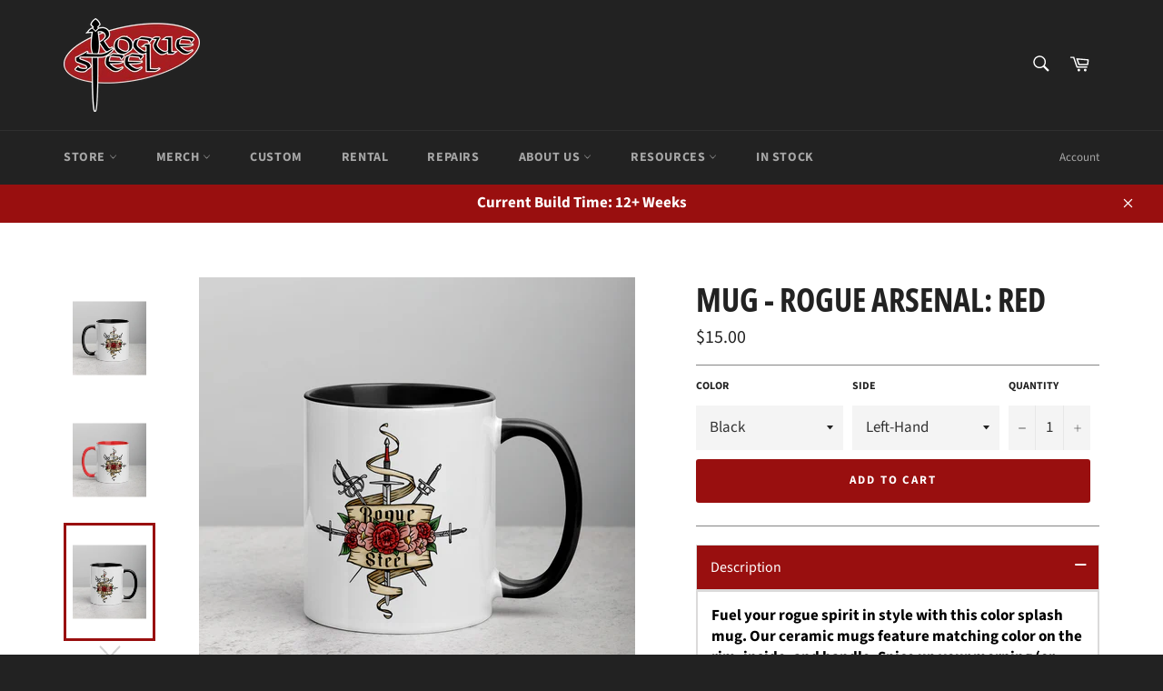

--- FILE ---
content_type: text/html; charset=utf-8
request_url: https://roguesteel.com/products/mug-rogue-arsenal-red
body_size: 36007
content:
<!doctype html>
<html class="no-js" lang="en">
<head>

  <meta charset="utf-8">
  <meta http-equiv="X-UA-Compatible" content="IE=edge,chrome=1">
  <meta name="viewport" content="width=device-width,initial-scale=1">
  <meta name="theme-color" content="#222222">

  
    <link rel="shortcut icon" href="//roguesteel.com/cdn/shop/files/Rogue_Steel_BLADE_STAMP_585288f9-d537-40e3-ba41-49fcfb4e23dc_32x32.jpg?v=1614339999" type="image/png">
  

  <link rel="canonical" href="https://roguesteel.com/products/mug-rogue-arsenal-red">
  <title>
  Mug - Rogue Arsenal: Red &ndash; Rogue Steel
  </title>

  
    <meta name="description" content="Fuel your rogue spirit in style with this color splash mug. Our ceramic mugs feature matching color on the rim, inside, and handle. Spice up your morning (or anytime) routine and go rogue! • 11oz. Ceramic Mug • Height: 3.85″ (9.8 cm) • Diameter: 3.35″ (8.5 cm) • Dishwasher and microwave safe • Matching color on rim, in">
  

  <!-- /snippets/social-meta-tags.liquid -->




<meta property="og:site_name" content="Rogue Steel">
<meta property="og:url" content="https://roguesteel.com/products/mug-rogue-arsenal-red">
<meta property="og:title" content="Mug - Rogue Arsenal: Red">
<meta property="og:type" content="product">
<meta property="og:description" content="Fuel your rogue spirit in style with this color splash mug. Our ceramic mugs feature matching color on the rim, inside, and handle. Spice up your morning (or anytime) routine and go rogue! • 11oz. Ceramic Mug • Height: 3.85″ (9.8 cm) • Diameter: 3.35″ (8.5 cm) • Dishwasher and microwave safe • Matching color on rim, in">

  <meta property="og:price:amount" content="15.00">
  <meta property="og:price:currency" content="USD">

<meta property="og:image" content="http://roguesteel.com/cdn/shop/products/white-ceramic-mug-with-color-inside-black-11oz-left-613d540aae1f6_1200x1200.jpg?v=1631409378"><meta property="og:image" content="http://roguesteel.com/cdn/shop/products/white-ceramic-mug-with-color-inside-red-11oz-left-613d540aae324_1200x1200.jpg?v=1631409378"><meta property="og:image" content="http://roguesteel.com/cdn/shop/products/white-ceramic-mug-with-color-inside-black-11oz-right-6122a4201981f_46155d9a-7153-4cd7-903f-0dc43ece71ce_1200x1200.jpg?v=1631409474">
<meta property="og:image:secure_url" content="https://roguesteel.com/cdn/shop/products/white-ceramic-mug-with-color-inside-black-11oz-left-613d540aae1f6_1200x1200.jpg?v=1631409378"><meta property="og:image:secure_url" content="https://roguesteel.com/cdn/shop/products/white-ceramic-mug-with-color-inside-red-11oz-left-613d540aae324_1200x1200.jpg?v=1631409378"><meta property="og:image:secure_url" content="https://roguesteel.com/cdn/shop/products/white-ceramic-mug-with-color-inside-black-11oz-right-6122a4201981f_46155d9a-7153-4cd7-903f-0dc43ece71ce_1200x1200.jpg?v=1631409474">


<meta name="twitter:card" content="summary_large_image">
<meta name="twitter:title" content="Mug - Rogue Arsenal: Red">
<meta name="twitter:description" content="Fuel your rogue spirit in style with this color splash mug. Our ceramic mugs feature matching color on the rim, inside, and handle. Spice up your morning (or anytime) routine and go rogue! • 11oz. Ceramic Mug • Height: 3.85″ (9.8 cm) • Diameter: 3.35″ (8.5 cm) • Dishwasher and microwave safe • Matching color on rim, in">


  <script>
    document.documentElement.className = document.documentElement.className.replace('no-js', 'js');
  </script>

  <link href="//roguesteel.com/cdn/shop/t/18/assets/theme.scss.css?v=134995894868281010091761244899" rel="stylesheet" type="text/css" media="all" />

  <script>
    window.theme = window.theme || {};

    theme.strings = {
      stockAvailable: "1 available",
      addToCart: "Add to Cart",
      soldOut: "Sold Out",
      unavailable: "Unavailable",
      noStockAvailable: "The item could not be added to your cart because there are not enough in stock.",
      willNotShipUntil: "Will not ship until [date]",
      willBeInStockAfter: "Will be in stock after [date]",
      totalCartDiscount: "You're saving [savings]",
      addressError: "Error looking up that address",
      addressNoResults: "No results for that address",
      addressQueryLimit: "You have exceeded the Google API usage limit. Consider upgrading to a \u003ca href=\"https:\/\/developers.google.com\/maps\/premium\/usage-limits\"\u003ePremium Plan\u003c\/a\u003e.",
      authError: "There was a problem authenticating your Google Maps API Key.",
      slideNumber: "Slide [slide_number], current"
    };
  </script>

  <script src="//roguesteel.com/cdn/shop/t/18/assets/lazysizes.min.js?v=56045284683979784691608567796" async="async"></script>

  

  <script src="//roguesteel.com/cdn/shop/t/18/assets/vendor.js?v=59352919779726365461608567797" defer="defer"></script>

  
    <script>
      window.theme = window.theme || {};
      theme.moneyFormat = "${{amount}}";
    </script>
  

  <script src="//roguesteel.com/cdn/shop/t/18/assets/theme.js?v=171366231195154451781608567796" defer="defer"></script>

  <script>window.performance && window.performance.mark && window.performance.mark('shopify.content_for_header.start');</script><meta name="facebook-domain-verification" content="7lgmvmci3kmkf31atc9cyusnxzvee6">
<meta name="facebook-domain-verification" content="2k6rsc7ev8zniycwv93d79mvd4k7p6">
<meta id="shopify-digital-wallet" name="shopify-digital-wallet" content="/1243480144/digital_wallets/dialog">
<meta name="shopify-checkout-api-token" content="0fd967a11fa068035d433b9ddb96ad9d">
<meta id="in-context-paypal-metadata" data-shop-id="1243480144" data-venmo-supported="true" data-environment="production" data-locale="en_US" data-paypal-v4="true" data-currency="USD">
<link rel="alternate" type="application/json+oembed" href="https://roguesteel.com/products/mug-rogue-arsenal-red.oembed">
<script async="async" src="/checkouts/internal/preloads.js?locale=en-US"></script>
<script id="shopify-features" type="application/json">{"accessToken":"0fd967a11fa068035d433b9ddb96ad9d","betas":["rich-media-storefront-analytics"],"domain":"roguesteel.com","predictiveSearch":true,"shopId":1243480144,"locale":"en"}</script>
<script>var Shopify = Shopify || {};
Shopify.shop = "rogue-steel.myshopify.com";
Shopify.locale = "en";
Shopify.currency = {"active":"USD","rate":"1.0"};
Shopify.country = "US";
Shopify.theme = {"name":"Rogue Theme 1","id":83912589392,"schema_name":"Venture","schema_version":"12.2.0","theme_store_id":775,"role":"main"};
Shopify.theme.handle = "null";
Shopify.theme.style = {"id":null,"handle":null};
Shopify.cdnHost = "roguesteel.com/cdn";
Shopify.routes = Shopify.routes || {};
Shopify.routes.root = "/";</script>
<script type="module">!function(o){(o.Shopify=o.Shopify||{}).modules=!0}(window);</script>
<script>!function(o){function n(){var o=[];function n(){o.push(Array.prototype.slice.apply(arguments))}return n.q=o,n}var t=o.Shopify=o.Shopify||{};t.loadFeatures=n(),t.autoloadFeatures=n()}(window);</script>
<script id="shop-js-analytics" type="application/json">{"pageType":"product"}</script>
<script defer="defer" async type="module" src="//roguesteel.com/cdn/shopifycloud/shop-js/modules/v2/client.init-shop-cart-sync_DlSlHazZ.en.esm.js"></script>
<script defer="defer" async type="module" src="//roguesteel.com/cdn/shopifycloud/shop-js/modules/v2/chunk.common_D16XZWos.esm.js"></script>
<script type="module">
  await import("//roguesteel.com/cdn/shopifycloud/shop-js/modules/v2/client.init-shop-cart-sync_DlSlHazZ.en.esm.js");
await import("//roguesteel.com/cdn/shopifycloud/shop-js/modules/v2/chunk.common_D16XZWos.esm.js");

  window.Shopify.SignInWithShop?.initShopCartSync?.({"fedCMEnabled":true,"windoidEnabled":true});

</script>
<script>(function() {
  var isLoaded = false;
  function asyncLoad() {
    if (isLoaded) return;
    isLoaded = true;
    var urls = ["\/\/www.powr.io\/powr.js?powr-token=rogue-steel.myshopify.com\u0026external-type=shopify\u0026shop=rogue-steel.myshopify.com","https:\/\/app.testimonialhub.com\/shopifyapp\/showsrstemplate.js?shop=rogue-steel.myshopify.com","\/\/cdn.shopify.com\/proxy\/13fa0ea835eae8ce950f5d1791f532d7d56ad162987dabbecdec26146feba31b\/static.cdn.printful.com\/static\/js\/external\/shopify-product-customizer.js?v=0.28\u0026shop=rogue-steel.myshopify.com\u0026sp-cache-control=cHVibGljLCBtYXgtYWdlPTkwMA","\/\/cdn.shopify.com\/proxy\/51a72bb9df3f1fdeb40c9ba97123237fa46a160173cfe8641caa0e87ea1ca805\/tabs.tkdigital.dev\/scripts\/ne_smart_tabs_b35fe403ed4269396f757df42c241fac.js?shop=rogue-steel.myshopify.com\u0026sp-cache-control=cHVibGljLCBtYXgtYWdlPTkwMA","https:\/\/shopify-widget.route.com\/shopify.widget.js?shop=rogue-steel.myshopify.com","\/\/cdn.shopify.com\/proxy\/cb35a469c12d6d719527377db51dba3ef737ec6ccd90b49246847a5096f4b75e\/s.pandect.es\/v2.2\/gdpr-cookie-consent.min.js?shop=rogue-steel.myshopify.com\u0026sp-cache-control=cHVibGljLCBtYXgtYWdlPTkwMA"];
    for (var i = 0; i < urls.length; i++) {
      var s = document.createElement('script');
      s.type = 'text/javascript';
      s.async = true;
      s.src = urls[i];
      var x = document.getElementsByTagName('script')[0];
      x.parentNode.insertBefore(s, x);
    }
  };
  if(window.attachEvent) {
    window.attachEvent('onload', asyncLoad);
  } else {
    window.addEventListener('load', asyncLoad, false);
  }
})();</script>
<script id="__st">var __st={"a":1243480144,"offset":-21600,"reqid":"c2e129a3-0ab5-43ac-b2b7-8320d654c1f6-1768595104","pageurl":"roguesteel.com\/products\/mug-rogue-arsenal-red","u":"31a456f2ed0f","p":"product","rtyp":"product","rid":6604076941392};</script>
<script>window.ShopifyPaypalV4VisibilityTracking = true;</script>
<script id="captcha-bootstrap">!function(){'use strict';const t='contact',e='account',n='new_comment',o=[[t,t],['blogs',n],['comments',n],[t,'customer']],c=[[e,'customer_login'],[e,'guest_login'],[e,'recover_customer_password'],[e,'create_customer']],r=t=>t.map((([t,e])=>`form[action*='/${t}']:not([data-nocaptcha='true']) input[name='form_type'][value='${e}']`)).join(','),a=t=>()=>t?[...document.querySelectorAll(t)].map((t=>t.form)):[];function s(){const t=[...o],e=r(t);return a(e)}const i='password',u='form_key',d=['recaptcha-v3-token','g-recaptcha-response','h-captcha-response',i],f=()=>{try{return window.sessionStorage}catch{return}},m='__shopify_v',_=t=>t.elements[u];function p(t,e,n=!1){try{const o=window.sessionStorage,c=JSON.parse(o.getItem(e)),{data:r}=function(t){const{data:e,action:n}=t;return t[m]||n?{data:e,action:n}:{data:t,action:n}}(c);for(const[e,n]of Object.entries(r))t.elements[e]&&(t.elements[e].value=n);n&&o.removeItem(e)}catch(o){console.error('form repopulation failed',{error:o})}}const l='form_type',E='cptcha';function T(t){t.dataset[E]=!0}const w=window,h=w.document,L='Shopify',v='ce_forms',y='captcha';let A=!1;((t,e)=>{const n=(g='f06e6c50-85a8-45c8-87d0-21a2b65856fe',I='https://cdn.shopify.com/shopifycloud/storefront-forms-hcaptcha/ce_storefront_forms_captcha_hcaptcha.v1.5.2.iife.js',D={infoText:'Protected by hCaptcha',privacyText:'Privacy',termsText:'Terms'},(t,e,n)=>{const o=w[L][v],c=o.bindForm;if(c)return c(t,g,e,D).then(n);var r;o.q.push([[t,g,e,D],n]),r=I,A||(h.body.append(Object.assign(h.createElement('script'),{id:'captcha-provider',async:!0,src:r})),A=!0)});var g,I,D;w[L]=w[L]||{},w[L][v]=w[L][v]||{},w[L][v].q=[],w[L][y]=w[L][y]||{},w[L][y].protect=function(t,e){n(t,void 0,e),T(t)},Object.freeze(w[L][y]),function(t,e,n,w,h,L){const[v,y,A,g]=function(t,e,n){const i=e?o:[],u=t?c:[],d=[...i,...u],f=r(d),m=r(i),_=r(d.filter((([t,e])=>n.includes(e))));return[a(f),a(m),a(_),s()]}(w,h,L),I=t=>{const e=t.target;return e instanceof HTMLFormElement?e:e&&e.form},D=t=>v().includes(t);t.addEventListener('submit',(t=>{const e=I(t);if(!e)return;const n=D(e)&&!e.dataset.hcaptchaBound&&!e.dataset.recaptchaBound,o=_(e),c=g().includes(e)&&(!o||!o.value);(n||c)&&t.preventDefault(),c&&!n&&(function(t){try{if(!f())return;!function(t){const e=f();if(!e)return;const n=_(t);if(!n)return;const o=n.value;o&&e.removeItem(o)}(t);const e=Array.from(Array(32),(()=>Math.random().toString(36)[2])).join('');!function(t,e){_(t)||t.append(Object.assign(document.createElement('input'),{type:'hidden',name:u})),t.elements[u].value=e}(t,e),function(t,e){const n=f();if(!n)return;const o=[...t.querySelectorAll(`input[type='${i}']`)].map((({name:t})=>t)),c=[...d,...o],r={};for(const[a,s]of new FormData(t).entries())c.includes(a)||(r[a]=s);n.setItem(e,JSON.stringify({[m]:1,action:t.action,data:r}))}(t,e)}catch(e){console.error('failed to persist form',e)}}(e),e.submit())}));const S=(t,e)=>{t&&!t.dataset[E]&&(n(t,e.some((e=>e===t))),T(t))};for(const o of['focusin','change'])t.addEventListener(o,(t=>{const e=I(t);D(e)&&S(e,y())}));const B=e.get('form_key'),M=e.get(l),P=B&&M;t.addEventListener('DOMContentLoaded',(()=>{const t=y();if(P)for(const e of t)e.elements[l].value===M&&p(e,B);[...new Set([...A(),...v().filter((t=>'true'===t.dataset.shopifyCaptcha))])].forEach((e=>S(e,t)))}))}(h,new URLSearchParams(w.location.search),n,t,e,['guest_login'])})(!0,!0)}();</script>
<script integrity="sha256-4kQ18oKyAcykRKYeNunJcIwy7WH5gtpwJnB7kiuLZ1E=" data-source-attribution="shopify.loadfeatures" defer="defer" src="//roguesteel.com/cdn/shopifycloud/storefront/assets/storefront/load_feature-a0a9edcb.js" crossorigin="anonymous"></script>
<script data-source-attribution="shopify.dynamic_checkout.dynamic.init">var Shopify=Shopify||{};Shopify.PaymentButton=Shopify.PaymentButton||{isStorefrontPortableWallets:!0,init:function(){window.Shopify.PaymentButton.init=function(){};var t=document.createElement("script");t.src="https://roguesteel.com/cdn/shopifycloud/portable-wallets/latest/portable-wallets.en.js",t.type="module",document.head.appendChild(t)}};
</script>
<script data-source-attribution="shopify.dynamic_checkout.buyer_consent">
  function portableWalletsHideBuyerConsent(e){var t=document.getElementById("shopify-buyer-consent"),n=document.getElementById("shopify-subscription-policy-button");t&&n&&(t.classList.add("hidden"),t.setAttribute("aria-hidden","true"),n.removeEventListener("click",e))}function portableWalletsShowBuyerConsent(e){var t=document.getElementById("shopify-buyer-consent"),n=document.getElementById("shopify-subscription-policy-button");t&&n&&(t.classList.remove("hidden"),t.removeAttribute("aria-hidden"),n.addEventListener("click",e))}window.Shopify?.PaymentButton&&(window.Shopify.PaymentButton.hideBuyerConsent=portableWalletsHideBuyerConsent,window.Shopify.PaymentButton.showBuyerConsent=portableWalletsShowBuyerConsent);
</script>
<script data-source-attribution="shopify.dynamic_checkout.cart.bootstrap">document.addEventListener("DOMContentLoaded",(function(){function t(){return document.querySelector("shopify-accelerated-checkout-cart, shopify-accelerated-checkout")}if(t())Shopify.PaymentButton.init();else{new MutationObserver((function(e,n){t()&&(Shopify.PaymentButton.init(),n.disconnect())})).observe(document.body,{childList:!0,subtree:!0})}}));
</script>
<link id="shopify-accelerated-checkout-styles" rel="stylesheet" media="screen" href="https://roguesteel.com/cdn/shopifycloud/portable-wallets/latest/accelerated-checkout-backwards-compat.css" crossorigin="anonymous">
<style id="shopify-accelerated-checkout-cart">
        #shopify-buyer-consent {
  margin-top: 1em;
  display: inline-block;
  width: 100%;
}

#shopify-buyer-consent.hidden {
  display: none;
}

#shopify-subscription-policy-button {
  background: none;
  border: none;
  padding: 0;
  text-decoration: underline;
  font-size: inherit;
  cursor: pointer;
}

#shopify-subscription-policy-button::before {
  box-shadow: none;
}

      </style>

<script>window.performance && window.performance.mark && window.performance.mark('shopify.content_for_header.end');</script>
  
<!-- Start of Judge.me Core -->
<link rel="dns-prefetch" href="https://cdn.judge.me/">
<script data-cfasync='false' class='jdgm-settings-script'>window.jdgmSettings={"pagination":5,"disable_web_reviews":false,"badge_no_review_text":"No reviews","badge_n_reviews_text":"{{ n }} review/reviews","hide_badge_preview_if_no_reviews":true,"badge_hide_text":false,"enforce_center_preview_badge":false,"widget_title":"Customer Reviews","widget_open_form_text":"Write a review","widget_close_form_text":"Cancel review","widget_refresh_page_text":"Refresh page","widget_summary_text":"Based on {{ number_of_reviews }} review/reviews","widget_no_review_text":"Be the first to write a review","widget_name_field_text":"Display name","widget_verified_name_field_text":"Verified Name (public)","widget_name_placeholder_text":"Display name","widget_required_field_error_text":"This field is required.","widget_email_field_text":"Email address","widget_verified_email_field_text":"Verified Email (private, can not be edited)","widget_email_placeholder_text":"Your email address","widget_email_field_error_text":"Please enter a valid email address.","widget_rating_field_text":"Rating","widget_review_title_field_text":"Review Title","widget_review_title_placeholder_text":"Give your review a title","widget_review_body_field_text":"Review content","widget_review_body_placeholder_text":"Start writing here...","widget_pictures_field_text":"Picture/Video (optional)","widget_submit_review_text":"Submit Review","widget_submit_verified_review_text":"Submit Verified Review","widget_submit_success_msg_with_auto_publish":"Thank you! Please refresh the page in a few moments to see your review. You can remove or edit your review by logging into \u003ca href='https://judge.me/login' target='_blank' rel='nofollow noopener'\u003eJudge.me\u003c/a\u003e","widget_submit_success_msg_no_auto_publish":"Thank you! Your review will be published as soon as it is approved by the shop admin. You can remove or edit your review by logging into \u003ca href='https://judge.me/login' target='_blank' rel='nofollow noopener'\u003eJudge.me\u003c/a\u003e","widget_show_default_reviews_out_of_total_text":"Showing {{ n_reviews_shown }} out of {{ n_reviews }} reviews.","widget_show_all_link_text":"Show all","widget_show_less_link_text":"Show less","widget_author_said_text":"{{ reviewer_name }} said:","widget_days_text":"{{ n }} days ago","widget_weeks_text":"{{ n }} week/weeks ago","widget_months_text":"{{ n }} month/months ago","widget_years_text":"{{ n }} year/years ago","widget_yesterday_text":"Yesterday","widget_today_text":"Today","widget_replied_text":"\u003e\u003e {{ shop_name }} replied:","widget_read_more_text":"Read more","widget_reviewer_name_as_initial":"","widget_rating_filter_color":"#fbcd0a","widget_rating_filter_see_all_text":"See all reviews","widget_sorting_most_recent_text":"Most Recent","widget_sorting_highest_rating_text":"Highest Rating","widget_sorting_lowest_rating_text":"Lowest Rating","widget_sorting_with_pictures_text":"Only Pictures","widget_sorting_most_helpful_text":"Most Helpful","widget_open_question_form_text":"Ask a question","widget_reviews_subtab_text":"Reviews","widget_questions_subtab_text":"Questions","widget_question_label_text":"Question","widget_answer_label_text":"Answer","widget_question_placeholder_text":"Write your question here","widget_submit_question_text":"Submit Question","widget_question_submit_success_text":"Thank you for your question! We will notify you once it gets answered.","verified_badge_text":"Verified","verified_badge_bg_color":"","verified_badge_text_color":"","verified_badge_placement":"left-of-reviewer-name","widget_review_max_height":"","widget_hide_border":false,"widget_social_share":false,"widget_thumb":false,"widget_review_location_show":false,"widget_location_format":"","all_reviews_include_out_of_store_products":true,"all_reviews_out_of_store_text":"(out of store)","all_reviews_pagination":100,"all_reviews_product_name_prefix_text":"about","enable_review_pictures":false,"enable_question_anwser":false,"widget_theme":"default","review_date_format":"mm/dd/yyyy","default_sort_method":"most-recent","widget_product_reviews_subtab_text":"Product Reviews","widget_shop_reviews_subtab_text":"Shop Reviews","widget_other_products_reviews_text":"Reviews for other products","widget_store_reviews_subtab_text":"Store reviews","widget_no_store_reviews_text":"This store hasn't received any reviews yet","widget_web_restriction_product_reviews_text":"This product hasn't received any reviews yet","widget_no_items_text":"No items found","widget_show_more_text":"Show more","widget_write_a_store_review_text":"Write a Store Review","widget_other_languages_heading":"Reviews in Other Languages","widget_translate_review_text":"Translate review to {{ language }}","widget_translating_review_text":"Translating...","widget_show_original_translation_text":"Show original ({{ language }})","widget_translate_review_failed_text":"Review couldn't be translated.","widget_translate_review_retry_text":"Retry","widget_translate_review_try_again_later_text":"Try again later","show_product_url_for_grouped_product":false,"widget_sorting_pictures_first_text":"Pictures First","show_pictures_on_all_rev_page_mobile":false,"show_pictures_on_all_rev_page_desktop":false,"floating_tab_hide_mobile_install_preference":false,"floating_tab_button_name":"★ Reviews","floating_tab_title":"Let customers speak for us","floating_tab_button_color":"","floating_tab_button_background_color":"","floating_tab_url":"","floating_tab_url_enabled":false,"floating_tab_tab_style":"text","all_reviews_text_badge_text":"Customers rate us {{ shop.metafields.judgeme.all_reviews_rating | round: 1 }}/5 based on {{ shop.metafields.judgeme.all_reviews_count }} reviews.","all_reviews_text_badge_text_branded_style":"{{ shop.metafields.judgeme.all_reviews_rating | round: 1 }} out of 5 stars based on {{ shop.metafields.judgeme.all_reviews_count }} reviews","is_all_reviews_text_badge_a_link":false,"show_stars_for_all_reviews_text_badge":false,"all_reviews_text_badge_url":"","all_reviews_text_style":"text","all_reviews_text_color_style":"judgeme_brand_color","all_reviews_text_color":"#108474","all_reviews_text_show_jm_brand":true,"featured_carousel_show_header":true,"featured_carousel_title":"Let customers speak for us","testimonials_carousel_title":"Customers are saying","videos_carousel_title":"Real customer stories","cards_carousel_title":"Customers are saying","featured_carousel_count_text":"from {{ n }} reviews","featured_carousel_add_link_to_all_reviews_page":false,"featured_carousel_url":"","featured_carousel_show_images":true,"featured_carousel_autoslide_interval":5,"featured_carousel_arrows_on_the_sides":false,"featured_carousel_height":250,"featured_carousel_width":80,"featured_carousel_image_size":0,"featured_carousel_image_height":250,"featured_carousel_arrow_color":"#eeeeee","verified_count_badge_style":"vintage","verified_count_badge_orientation":"horizontal","verified_count_badge_color_style":"judgeme_brand_color","verified_count_badge_color":"#108474","is_verified_count_badge_a_link":false,"verified_count_badge_url":"","verified_count_badge_show_jm_brand":true,"widget_rating_preset_default":5,"widget_first_sub_tab":"product-reviews","widget_show_histogram":true,"widget_histogram_use_custom_color":false,"widget_pagination_use_custom_color":false,"widget_star_use_custom_color":false,"widget_verified_badge_use_custom_color":false,"widget_write_review_use_custom_color":false,"picture_reminder_submit_button":"Upload Pictures","enable_review_videos":false,"mute_video_by_default":false,"widget_sorting_videos_first_text":"Videos First","widget_review_pending_text":"Pending","featured_carousel_items_for_large_screen":3,"social_share_options_order":"Facebook,Twitter","remove_microdata_snippet":false,"disable_json_ld":false,"enable_json_ld_products":false,"preview_badge_show_question_text":false,"preview_badge_no_question_text":"No questions","preview_badge_n_question_text":"{{ number_of_questions }} question/questions","qa_badge_show_icon":false,"qa_badge_position":"same-row","remove_judgeme_branding":false,"widget_add_search_bar":false,"widget_search_bar_placeholder":"Search","widget_sorting_verified_only_text":"Verified only","featured_carousel_theme":"default","featured_carousel_show_rating":true,"featured_carousel_show_title":true,"featured_carousel_show_body":true,"featured_carousel_show_date":false,"featured_carousel_show_reviewer":true,"featured_carousel_show_product":false,"featured_carousel_header_background_color":"#108474","featured_carousel_header_text_color":"#ffffff","featured_carousel_name_product_separator":"reviewed","featured_carousel_full_star_background":"#108474","featured_carousel_empty_star_background":"#dadada","featured_carousel_vertical_theme_background":"#f9fafb","featured_carousel_verified_badge_enable":false,"featured_carousel_verified_badge_color":"#108474","featured_carousel_border_style":"round","featured_carousel_review_line_length_limit":3,"featured_carousel_more_reviews_button_text":"Read more reviews","featured_carousel_view_product_button_text":"View product","all_reviews_page_load_reviews_on":"scroll","all_reviews_page_load_more_text":"Load More Reviews","disable_fb_tab_reviews":false,"enable_ajax_cdn_cache":false,"widget_public_name_text":"displayed publicly like","default_reviewer_name":"John Smith","default_reviewer_name_has_non_latin":true,"widget_reviewer_anonymous":"Anonymous","medals_widget_title":"Judge.me Review Medals","medals_widget_background_color":"#f9fafb","medals_widget_position":"footer_all_pages","medals_widget_border_color":"#f9fafb","medals_widget_verified_text_position":"left","medals_widget_use_monochromatic_version":false,"medals_widget_elements_color":"#108474","show_reviewer_avatar":true,"widget_invalid_yt_video_url_error_text":"Not a YouTube video URL","widget_max_length_field_error_text":"Please enter no more than {0} characters.","widget_show_country_flag":false,"widget_show_collected_via_shop_app":true,"widget_verified_by_shop_badge_style":"light","widget_verified_by_shop_text":"Verified by Shop","widget_show_photo_gallery":false,"widget_load_with_code_splitting":true,"widget_ugc_install_preference":false,"widget_ugc_title":"Made by us, Shared by you","widget_ugc_subtitle":"Tag us to see your picture featured in our page","widget_ugc_arrows_color":"#ffffff","widget_ugc_primary_button_text":"Buy Now","widget_ugc_primary_button_background_color":"#108474","widget_ugc_primary_button_text_color":"#ffffff","widget_ugc_primary_button_border_width":"0","widget_ugc_primary_button_border_style":"none","widget_ugc_primary_button_border_color":"#108474","widget_ugc_primary_button_border_radius":"25","widget_ugc_secondary_button_text":"Load More","widget_ugc_secondary_button_background_color":"#ffffff","widget_ugc_secondary_button_text_color":"#108474","widget_ugc_secondary_button_border_width":"2","widget_ugc_secondary_button_border_style":"solid","widget_ugc_secondary_button_border_color":"#108474","widget_ugc_secondary_button_border_radius":"25","widget_ugc_reviews_button_text":"View Reviews","widget_ugc_reviews_button_background_color":"#ffffff","widget_ugc_reviews_button_text_color":"#108474","widget_ugc_reviews_button_border_width":"2","widget_ugc_reviews_button_border_style":"solid","widget_ugc_reviews_button_border_color":"#108474","widget_ugc_reviews_button_border_radius":"25","widget_ugc_reviews_button_link_to":"judgeme-reviews-page","widget_ugc_show_post_date":true,"widget_ugc_max_width":"800","widget_rating_metafield_value_type":true,"widget_primary_color":"#108474","widget_enable_secondary_color":false,"widget_secondary_color":"#edf5f5","widget_summary_average_rating_text":"{{ average_rating }} out of 5","widget_media_grid_title":"Customer photos \u0026 videos","widget_media_grid_see_more_text":"See more","widget_round_style":false,"widget_show_product_medals":true,"widget_verified_by_judgeme_text":"Verified by Judge.me","widget_show_store_medals":true,"widget_verified_by_judgeme_text_in_store_medals":"Verified by Judge.me","widget_media_field_exceed_quantity_message":"Sorry, we can only accept {{ max_media }} for one review.","widget_media_field_exceed_limit_message":"{{ file_name }} is too large, please select a {{ media_type }} less than {{ size_limit }}MB.","widget_review_submitted_text":"Review Submitted!","widget_question_submitted_text":"Question Submitted!","widget_close_form_text_question":"Cancel","widget_write_your_answer_here_text":"Write your answer here","widget_enabled_branded_link":true,"widget_show_collected_by_judgeme":false,"widget_reviewer_name_color":"","widget_write_review_text_color":"","widget_write_review_bg_color":"","widget_collected_by_judgeme_text":"collected by Judge.me","widget_pagination_type":"standard","widget_load_more_text":"Load More","widget_load_more_color":"#108474","widget_full_review_text":"Full Review","widget_read_more_reviews_text":"Read More Reviews","widget_read_questions_text":"Read Questions","widget_questions_and_answers_text":"Questions \u0026 Answers","widget_verified_by_text":"Verified by","widget_verified_text":"Verified","widget_number_of_reviews_text":"{{ number_of_reviews }} reviews","widget_back_button_text":"Back","widget_next_button_text":"Next","widget_custom_forms_filter_button":"Filters","custom_forms_style":"vertical","widget_show_review_information":false,"how_reviews_are_collected":"How reviews are collected?","widget_show_review_keywords":false,"widget_gdpr_statement":"How we use your data: We'll only contact you about the review you left, and only if necessary. By submitting your review, you agree to Judge.me's \u003ca href='https://judge.me/terms' target='_blank' rel='nofollow noopener'\u003eterms\u003c/a\u003e, \u003ca href='https://judge.me/privacy' target='_blank' rel='nofollow noopener'\u003eprivacy\u003c/a\u003e and \u003ca href='https://judge.me/content-policy' target='_blank' rel='nofollow noopener'\u003econtent\u003c/a\u003e policies.","widget_multilingual_sorting_enabled":false,"widget_translate_review_content_enabled":false,"widget_translate_review_content_method":"manual","popup_widget_review_selection":"automatically_with_pictures","popup_widget_round_border_style":true,"popup_widget_show_title":true,"popup_widget_show_body":true,"popup_widget_show_reviewer":false,"popup_widget_show_product":true,"popup_widget_show_pictures":true,"popup_widget_use_review_picture":true,"popup_widget_show_on_home_page":true,"popup_widget_show_on_product_page":true,"popup_widget_show_on_collection_page":true,"popup_widget_show_on_cart_page":true,"popup_widget_position":"bottom_left","popup_widget_first_review_delay":5,"popup_widget_duration":5,"popup_widget_interval":5,"popup_widget_review_count":5,"popup_widget_hide_on_mobile":true,"review_snippet_widget_round_border_style":true,"review_snippet_widget_card_color":"#FFFFFF","review_snippet_widget_slider_arrows_background_color":"#FFFFFF","review_snippet_widget_slider_arrows_color":"#000000","review_snippet_widget_star_color":"#108474","show_product_variant":false,"all_reviews_product_variant_label_text":"Variant: ","widget_show_verified_branding":false,"widget_ai_summary_title":"Customers say","widget_ai_summary_disclaimer":"AI-powered review summary based on recent customer reviews","widget_show_ai_summary":false,"widget_show_ai_summary_bg":false,"widget_show_review_title_input":true,"redirect_reviewers_invited_via_email":"review_widget","request_store_review_after_product_review":false,"request_review_other_products_in_order":false,"review_form_color_scheme":"default","review_form_corner_style":"square","review_form_star_color":{},"review_form_text_color":"#333333","review_form_background_color":"#ffffff","review_form_field_background_color":"#fafafa","review_form_button_color":{},"review_form_button_text_color":"#ffffff","review_form_modal_overlay_color":"#000000","review_content_screen_title_text":"How would you rate this product?","review_content_introduction_text":"We would love it if you would share a bit about your experience.","store_review_form_title_text":"How would you rate this store?","store_review_form_introduction_text":"We would love it if you would share a bit about your experience.","show_review_guidance_text":true,"one_star_review_guidance_text":"Poor","five_star_review_guidance_text":"Great","customer_information_screen_title_text":"About you","customer_information_introduction_text":"Please tell us more about you.","custom_questions_screen_title_text":"Your experience in more detail","custom_questions_introduction_text":"Here are a few questions to help us understand more about your experience.","review_submitted_screen_title_text":"Thanks for your review!","review_submitted_screen_thank_you_text":"We are processing it and it will appear on the store soon.","review_submitted_screen_email_verification_text":"Please confirm your email by clicking the link we just sent you. This helps us keep reviews authentic.","review_submitted_request_store_review_text":"Would you like to share your experience of shopping with us?","review_submitted_review_other_products_text":"Would you like to review these products?","store_review_screen_title_text":"Would you like to share your experience of shopping with us?","store_review_introduction_text":"We value your feedback and use it to improve. Please share any thoughts or suggestions you have.","reviewer_media_screen_title_picture_text":"Share a picture","reviewer_media_introduction_picture_text":"Upload a photo to support your review.","reviewer_media_screen_title_video_text":"Share a video","reviewer_media_introduction_video_text":"Upload a video to support your review.","reviewer_media_screen_title_picture_or_video_text":"Share a picture or video","reviewer_media_introduction_picture_or_video_text":"Upload a photo or video to support your review.","reviewer_media_youtube_url_text":"Paste your Youtube URL here","advanced_settings_next_step_button_text":"Next","advanced_settings_close_review_button_text":"Close","modal_write_review_flow":false,"write_review_flow_required_text":"Required","write_review_flow_privacy_message_text":"We respect your privacy.","write_review_flow_anonymous_text":"Post review as anonymous","write_review_flow_visibility_text":"This won't be visible to other customers.","write_review_flow_multiple_selection_help_text":"Select as many as you like","write_review_flow_single_selection_help_text":"Select one option","write_review_flow_required_field_error_text":"This field is required","write_review_flow_invalid_email_error_text":"Please enter a valid email address","write_review_flow_max_length_error_text":"Max. {{ max_length }} characters.","write_review_flow_media_upload_text":"\u003cb\u003eClick to upload\u003c/b\u003e or drag and drop","write_review_flow_gdpr_statement":"We'll only contact you about your review if necessary. By submitting your review, you agree to our \u003ca href='https://judge.me/terms' target='_blank' rel='nofollow noopener'\u003eterms and conditions\u003c/a\u003e and \u003ca href='https://judge.me/privacy' target='_blank' rel='nofollow noopener'\u003eprivacy policy\u003c/a\u003e.","rating_only_reviews_enabled":false,"show_negative_reviews_help_screen":false,"new_review_flow_help_screen_rating_threshold":3,"negative_review_resolution_screen_title_text":"Tell us more","negative_review_resolution_text":"Your experience matters to us. If there were issues with your purchase, we're here to help. Feel free to reach out to us, we'd love the opportunity to make things right.","negative_review_resolution_button_text":"Contact us","negative_review_resolution_proceed_with_review_text":"Leave a review","negative_review_resolution_subject":"Issue with purchase from {{ shop_name }}.{{ order_name }}","preview_badge_collection_page_install_status":false,"widget_review_custom_css":"","preview_badge_custom_css":"","preview_badge_stars_count":"5-stars","featured_carousel_custom_css":"","floating_tab_custom_css":"","all_reviews_widget_custom_css":"","medals_widget_custom_css":"","verified_badge_custom_css":"","all_reviews_text_custom_css":"","transparency_badges_collected_via_store_invite":false,"transparency_badges_from_another_provider":false,"transparency_badges_collected_from_store_visitor":false,"transparency_badges_collected_by_verified_review_provider":false,"transparency_badges_earned_reward":false,"transparency_badges_collected_via_store_invite_text":"Review collected via store invitation","transparency_badges_from_another_provider_text":"Review collected from another provider","transparency_badges_collected_from_store_visitor_text":"Review collected from a store visitor","transparency_badges_written_in_google_text":"Review written in Google","transparency_badges_written_in_etsy_text":"Review written in Etsy","transparency_badges_written_in_shop_app_text":"Review written in Shop App","transparency_badges_earned_reward_text":"Review earned a reward for future purchase","product_review_widget_per_page":10,"widget_store_review_label_text":"Review about the store","checkout_comment_extension_title_on_product_page":"Customer Comments","checkout_comment_extension_num_latest_comment_show":5,"checkout_comment_extension_format":"name_and_timestamp","checkout_comment_customer_name":"last_initial","checkout_comment_comment_notification":true,"preview_badge_collection_page_install_preference":false,"preview_badge_home_page_install_preference":false,"preview_badge_product_page_install_preference":false,"review_widget_install_preference":"","review_carousel_install_preference":false,"floating_reviews_tab_install_preference":"none","verified_reviews_count_badge_install_preference":false,"all_reviews_text_install_preference":false,"review_widget_best_location":false,"judgeme_medals_install_preference":false,"review_widget_revamp_enabled":false,"review_widget_qna_enabled":false,"review_widget_header_theme":"minimal","review_widget_widget_title_enabled":true,"review_widget_header_text_size":"medium","review_widget_header_text_weight":"regular","review_widget_average_rating_style":"compact","review_widget_bar_chart_enabled":true,"review_widget_bar_chart_type":"numbers","review_widget_bar_chart_style":"standard","review_widget_expanded_media_gallery_enabled":false,"review_widget_reviews_section_theme":"standard","review_widget_image_style":"thumbnails","review_widget_review_image_ratio":"square","review_widget_stars_size":"medium","review_widget_verified_badge":"standard_text","review_widget_review_title_text_size":"medium","review_widget_review_text_size":"medium","review_widget_review_text_length":"medium","review_widget_number_of_columns_desktop":3,"review_widget_carousel_transition_speed":5,"review_widget_custom_questions_answers_display":"always","review_widget_button_text_color":"#FFFFFF","review_widget_text_color":"#000000","review_widget_lighter_text_color":"#7B7B7B","review_widget_corner_styling":"soft","review_widget_review_word_singular":"review","review_widget_review_word_plural":"reviews","review_widget_voting_label":"Helpful?","review_widget_shop_reply_label":"Reply from {{ shop_name }}:","review_widget_filters_title":"Filters","qna_widget_question_word_singular":"Question","qna_widget_question_word_plural":"Questions","qna_widget_answer_reply_label":"Answer from {{ answerer_name }}:","qna_content_screen_title_text":"Ask a question about this product","qna_widget_question_required_field_error_text":"Please enter your question.","qna_widget_flow_gdpr_statement":"We'll only contact you about your question if necessary. By submitting your question, you agree to our \u003ca href='https://judge.me/terms' target='_blank' rel='nofollow noopener'\u003eterms and conditions\u003c/a\u003e and \u003ca href='https://judge.me/privacy' target='_blank' rel='nofollow noopener'\u003eprivacy policy\u003c/a\u003e.","qna_widget_question_submitted_text":"Thanks for your question!","qna_widget_close_form_text_question":"Close","qna_widget_question_submit_success_text":"We’ll notify you by email when your question is answered.","all_reviews_widget_v2025_enabled":false,"all_reviews_widget_v2025_header_theme":"default","all_reviews_widget_v2025_widget_title_enabled":true,"all_reviews_widget_v2025_header_text_size":"medium","all_reviews_widget_v2025_header_text_weight":"regular","all_reviews_widget_v2025_average_rating_style":"compact","all_reviews_widget_v2025_bar_chart_enabled":true,"all_reviews_widget_v2025_bar_chart_type":"numbers","all_reviews_widget_v2025_bar_chart_style":"standard","all_reviews_widget_v2025_expanded_media_gallery_enabled":false,"all_reviews_widget_v2025_show_store_medals":true,"all_reviews_widget_v2025_show_photo_gallery":true,"all_reviews_widget_v2025_show_review_keywords":false,"all_reviews_widget_v2025_show_ai_summary":false,"all_reviews_widget_v2025_show_ai_summary_bg":false,"all_reviews_widget_v2025_add_search_bar":false,"all_reviews_widget_v2025_default_sort_method":"most-recent","all_reviews_widget_v2025_reviews_per_page":10,"all_reviews_widget_v2025_reviews_section_theme":"default","all_reviews_widget_v2025_image_style":"thumbnails","all_reviews_widget_v2025_review_image_ratio":"square","all_reviews_widget_v2025_stars_size":"medium","all_reviews_widget_v2025_verified_badge":"bold_badge","all_reviews_widget_v2025_review_title_text_size":"medium","all_reviews_widget_v2025_review_text_size":"medium","all_reviews_widget_v2025_review_text_length":"medium","all_reviews_widget_v2025_number_of_columns_desktop":3,"all_reviews_widget_v2025_carousel_transition_speed":5,"all_reviews_widget_v2025_custom_questions_answers_display":"always","all_reviews_widget_v2025_show_product_variant":false,"all_reviews_widget_v2025_show_reviewer_avatar":true,"all_reviews_widget_v2025_reviewer_name_as_initial":"","all_reviews_widget_v2025_review_location_show":false,"all_reviews_widget_v2025_location_format":"","all_reviews_widget_v2025_show_country_flag":false,"all_reviews_widget_v2025_verified_by_shop_badge_style":"light","all_reviews_widget_v2025_social_share":false,"all_reviews_widget_v2025_social_share_options_order":"Facebook,Twitter,LinkedIn,Pinterest","all_reviews_widget_v2025_pagination_type":"standard","all_reviews_widget_v2025_button_text_color":"#FFFFFF","all_reviews_widget_v2025_text_color":"#000000","all_reviews_widget_v2025_lighter_text_color":"#7B7B7B","all_reviews_widget_v2025_corner_styling":"soft","all_reviews_widget_v2025_title":"Customer reviews","all_reviews_widget_v2025_ai_summary_title":"Customers say about this store","all_reviews_widget_v2025_no_review_text":"Be the first to write a review","platform":"shopify","branding_url":"https://app.judge.me/reviews/stores/roguesteel.com","branding_text":"Powered by Judge.me","locale":"en","reply_name":"Rogue Steel","widget_version":"2.1","footer":true,"autopublish":true,"review_dates":true,"enable_custom_form":false,"shop_use_review_site":true,"shop_locale":"en","enable_multi_locales_translations":false,"show_review_title_input":true,"review_verification_email_status":"always","can_be_branded":true,"reply_name_text":"Rogue Steel"};</script> <style class='jdgm-settings-style'>.jdgm-xx{left:0}.jdgm-histogram .jdgm-histogram__bar-content{background:#fbcd0a}.jdgm-histogram .jdgm-histogram__bar:after{background:#fbcd0a}.jdgm-prev-badge[data-average-rating='0.00']{display:none !important}.jdgm-author-all-initials{display:none !important}.jdgm-author-last-initial{display:none !important}.jdgm-rev-widg__title{visibility:hidden}.jdgm-rev-widg__summary-text{visibility:hidden}.jdgm-prev-badge__text{visibility:hidden}.jdgm-rev__replier:before{content:'Rogue Steel'}.jdgm-rev__prod-link-prefix:before{content:'about'}.jdgm-rev__variant-label:before{content:'Variant: '}.jdgm-rev__out-of-store-text:before{content:'(out of store)'}@media only screen and (min-width: 768px){.jdgm-rev__pics .jdgm-rev_all-rev-page-picture-separator,.jdgm-rev__pics .jdgm-rev__product-picture{display:none}}@media only screen and (max-width: 768px){.jdgm-rev__pics .jdgm-rev_all-rev-page-picture-separator,.jdgm-rev__pics .jdgm-rev__product-picture{display:none}}.jdgm-preview-badge[data-template="product"]{display:none !important}.jdgm-preview-badge[data-template="collection"]{display:none !important}.jdgm-preview-badge[data-template="index"]{display:none !important}.jdgm-review-widget[data-from-snippet="true"]{display:none !important}.jdgm-verified-count-badget[data-from-snippet="true"]{display:none !important}.jdgm-carousel-wrapper[data-from-snippet="true"]{display:none !important}.jdgm-all-reviews-text[data-from-snippet="true"]{display:none !important}.jdgm-medals-section[data-from-snippet="true"]{display:none !important}.jdgm-ugc-media-wrapper[data-from-snippet="true"]{display:none !important}.jdgm-rev__transparency-badge[data-badge-type="review_collected_via_store_invitation"]{display:none !important}.jdgm-rev__transparency-badge[data-badge-type="review_collected_from_another_provider"]{display:none !important}.jdgm-rev__transparency-badge[data-badge-type="review_collected_from_store_visitor"]{display:none !important}.jdgm-rev__transparency-badge[data-badge-type="review_written_in_etsy"]{display:none !important}.jdgm-rev__transparency-badge[data-badge-type="review_written_in_google_business"]{display:none !important}.jdgm-rev__transparency-badge[data-badge-type="review_written_in_shop_app"]{display:none !important}.jdgm-rev__transparency-badge[data-badge-type="review_earned_for_future_purchase"]{display:none !important}
</style> <style class='jdgm-settings-style'></style>

  
  
  
  <style class='jdgm-miracle-styles'>
  @-webkit-keyframes jdgm-spin{0%{-webkit-transform:rotate(0deg);-ms-transform:rotate(0deg);transform:rotate(0deg)}100%{-webkit-transform:rotate(359deg);-ms-transform:rotate(359deg);transform:rotate(359deg)}}@keyframes jdgm-spin{0%{-webkit-transform:rotate(0deg);-ms-transform:rotate(0deg);transform:rotate(0deg)}100%{-webkit-transform:rotate(359deg);-ms-transform:rotate(359deg);transform:rotate(359deg)}}@font-face{font-family:'JudgemeStar';src:url("[data-uri]") format("woff");font-weight:normal;font-style:normal}.jdgm-star{font-family:'JudgemeStar';display:inline !important;text-decoration:none !important;padding:0 4px 0 0 !important;margin:0 !important;font-weight:bold;opacity:1;-webkit-font-smoothing:antialiased;-moz-osx-font-smoothing:grayscale}.jdgm-star:hover{opacity:1}.jdgm-star:last-of-type{padding:0 !important}.jdgm-star.jdgm--on:before{content:"\e000"}.jdgm-star.jdgm--off:before{content:"\e001"}.jdgm-star.jdgm--half:before{content:"\e002"}.jdgm-widget *{margin:0;line-height:1.4;-webkit-box-sizing:border-box;-moz-box-sizing:border-box;box-sizing:border-box;-webkit-overflow-scrolling:touch}.jdgm-hidden{display:none !important;visibility:hidden !important}.jdgm-temp-hidden{display:none}.jdgm-spinner{width:40px;height:40px;margin:auto;border-radius:50%;border-top:2px solid #eee;border-right:2px solid #eee;border-bottom:2px solid #eee;border-left:2px solid #ccc;-webkit-animation:jdgm-spin 0.8s infinite linear;animation:jdgm-spin 0.8s infinite linear}.jdgm-prev-badge{display:block !important}

</style>


  
  
   


<script data-cfasync='false' class='jdgm-script'>
!function(e){window.jdgm=window.jdgm||{},jdgm.CDN_HOST="https://cdn.judge.me/",
jdgm.docReady=function(d){(e.attachEvent?"complete"===e.readyState:"loading"!==e.readyState)?
setTimeout(d,0):e.addEventListener("DOMContentLoaded",d)},jdgm.loadCSS=function(d,t,o,s){
!o&&jdgm.loadCSS.requestedUrls.indexOf(d)>=0||(jdgm.loadCSS.requestedUrls.push(d),
(s=e.createElement("link")).rel="stylesheet",s.class="jdgm-stylesheet",s.media="nope!",
s.href=d,s.onload=function(){this.media="all",t&&setTimeout(t)},e.body.appendChild(s))},
jdgm.loadCSS.requestedUrls=[],jdgm.loadJS=function(e,d){var t=new XMLHttpRequest;
t.onreadystatechange=function(){4===t.readyState&&(Function(t.response)(),d&&d(t.response))},
t.open("GET",e),t.send()},jdgm.docReady((function(){(window.jdgmLoadCSS||e.querySelectorAll(
".jdgm-widget, .jdgm-all-reviews-page").length>0)&&(jdgmSettings.widget_load_with_code_splitting?
parseFloat(jdgmSettings.widget_version)>=3?jdgm.loadCSS(jdgm.CDN_HOST+"widget_v3/base.css"):
jdgm.loadCSS(jdgm.CDN_HOST+"widget/base.css"):jdgm.loadCSS(jdgm.CDN_HOST+"shopify_v2.css"),
jdgm.loadJS(jdgm.CDN_HOST+"loader.js"))}))}(document);
</script>

<noscript><link rel="stylesheet" type="text/css" media="all" href="https://cdn.judge.me/shopify_v2.css"></noscript>
<!-- End of Judge.me Core -->


<link href="https://monorail-edge.shopifysvc.com" rel="dns-prefetch">
<script>(function(){if ("sendBeacon" in navigator && "performance" in window) {try {var session_token_from_headers = performance.getEntriesByType('navigation')[0].serverTiming.find(x => x.name == '_s').description;} catch {var session_token_from_headers = undefined;}var session_cookie_matches = document.cookie.match(/_shopify_s=([^;]*)/);var session_token_from_cookie = session_cookie_matches && session_cookie_matches.length === 2 ? session_cookie_matches[1] : "";var session_token = session_token_from_headers || session_token_from_cookie || "";function handle_abandonment_event(e) {var entries = performance.getEntries().filter(function(entry) {return /monorail-edge.shopifysvc.com/.test(entry.name);});if (!window.abandonment_tracked && entries.length === 0) {window.abandonment_tracked = true;var currentMs = Date.now();var navigation_start = performance.timing.navigationStart;var payload = {shop_id: 1243480144,url: window.location.href,navigation_start,duration: currentMs - navigation_start,session_token,page_type: "product"};window.navigator.sendBeacon("https://monorail-edge.shopifysvc.com/v1/produce", JSON.stringify({schema_id: "online_store_buyer_site_abandonment/1.1",payload: payload,metadata: {event_created_at_ms: currentMs,event_sent_at_ms: currentMs}}));}}window.addEventListener('pagehide', handle_abandonment_event);}}());</script>
<script id="web-pixels-manager-setup">(function e(e,d,r,n,o){if(void 0===o&&(o={}),!Boolean(null===(a=null===(i=window.Shopify)||void 0===i?void 0:i.analytics)||void 0===a?void 0:a.replayQueue)){var i,a;window.Shopify=window.Shopify||{};var t=window.Shopify;t.analytics=t.analytics||{};var s=t.analytics;s.replayQueue=[],s.publish=function(e,d,r){return s.replayQueue.push([e,d,r]),!0};try{self.performance.mark("wpm:start")}catch(e){}var l=function(){var e={modern:/Edge?\/(1{2}[4-9]|1[2-9]\d|[2-9]\d{2}|\d{4,})\.\d+(\.\d+|)|Firefox\/(1{2}[4-9]|1[2-9]\d|[2-9]\d{2}|\d{4,})\.\d+(\.\d+|)|Chrom(ium|e)\/(9{2}|\d{3,})\.\d+(\.\d+|)|(Maci|X1{2}).+ Version\/(15\.\d+|(1[6-9]|[2-9]\d|\d{3,})\.\d+)([,.]\d+|)( \(\w+\)|)( Mobile\/\w+|) Safari\/|Chrome.+OPR\/(9{2}|\d{3,})\.\d+\.\d+|(CPU[ +]OS|iPhone[ +]OS|CPU[ +]iPhone|CPU IPhone OS|CPU iPad OS)[ +]+(15[._]\d+|(1[6-9]|[2-9]\d|\d{3,})[._]\d+)([._]\d+|)|Android:?[ /-](13[3-9]|1[4-9]\d|[2-9]\d{2}|\d{4,})(\.\d+|)(\.\d+|)|Android.+Firefox\/(13[5-9]|1[4-9]\d|[2-9]\d{2}|\d{4,})\.\d+(\.\d+|)|Android.+Chrom(ium|e)\/(13[3-9]|1[4-9]\d|[2-9]\d{2}|\d{4,})\.\d+(\.\d+|)|SamsungBrowser\/([2-9]\d|\d{3,})\.\d+/,legacy:/Edge?\/(1[6-9]|[2-9]\d|\d{3,})\.\d+(\.\d+|)|Firefox\/(5[4-9]|[6-9]\d|\d{3,})\.\d+(\.\d+|)|Chrom(ium|e)\/(5[1-9]|[6-9]\d|\d{3,})\.\d+(\.\d+|)([\d.]+$|.*Safari\/(?![\d.]+ Edge\/[\d.]+$))|(Maci|X1{2}).+ Version\/(10\.\d+|(1[1-9]|[2-9]\d|\d{3,})\.\d+)([,.]\d+|)( \(\w+\)|)( Mobile\/\w+|) Safari\/|Chrome.+OPR\/(3[89]|[4-9]\d|\d{3,})\.\d+\.\d+|(CPU[ +]OS|iPhone[ +]OS|CPU[ +]iPhone|CPU IPhone OS|CPU iPad OS)[ +]+(10[._]\d+|(1[1-9]|[2-9]\d|\d{3,})[._]\d+)([._]\d+|)|Android:?[ /-](13[3-9]|1[4-9]\d|[2-9]\d{2}|\d{4,})(\.\d+|)(\.\d+|)|Mobile Safari.+OPR\/([89]\d|\d{3,})\.\d+\.\d+|Android.+Firefox\/(13[5-9]|1[4-9]\d|[2-9]\d{2}|\d{4,})\.\d+(\.\d+|)|Android.+Chrom(ium|e)\/(13[3-9]|1[4-9]\d|[2-9]\d{2}|\d{4,})\.\d+(\.\d+|)|Android.+(UC? ?Browser|UCWEB|U3)[ /]?(15\.([5-9]|\d{2,})|(1[6-9]|[2-9]\d|\d{3,})\.\d+)\.\d+|SamsungBrowser\/(5\.\d+|([6-9]|\d{2,})\.\d+)|Android.+MQ{2}Browser\/(14(\.(9|\d{2,})|)|(1[5-9]|[2-9]\d|\d{3,})(\.\d+|))(\.\d+|)|K[Aa][Ii]OS\/(3\.\d+|([4-9]|\d{2,})\.\d+)(\.\d+|)/},d=e.modern,r=e.legacy,n=navigator.userAgent;return n.match(d)?"modern":n.match(r)?"legacy":"unknown"}(),u="modern"===l?"modern":"legacy",c=(null!=n?n:{modern:"",legacy:""})[u],f=function(e){return[e.baseUrl,"/wpm","/b",e.hashVersion,"modern"===e.buildTarget?"m":"l",".js"].join("")}({baseUrl:d,hashVersion:r,buildTarget:u}),m=function(e){var d=e.version,r=e.bundleTarget,n=e.surface,o=e.pageUrl,i=e.monorailEndpoint;return{emit:function(e){var a=e.status,t=e.errorMsg,s=(new Date).getTime(),l=JSON.stringify({metadata:{event_sent_at_ms:s},events:[{schema_id:"web_pixels_manager_load/3.1",payload:{version:d,bundle_target:r,page_url:o,status:a,surface:n,error_msg:t},metadata:{event_created_at_ms:s}}]});if(!i)return console&&console.warn&&console.warn("[Web Pixels Manager] No Monorail endpoint provided, skipping logging."),!1;try{return self.navigator.sendBeacon.bind(self.navigator)(i,l)}catch(e){}var u=new XMLHttpRequest;try{return u.open("POST",i,!0),u.setRequestHeader("Content-Type","text/plain"),u.send(l),!0}catch(e){return console&&console.warn&&console.warn("[Web Pixels Manager] Got an unhandled error while logging to Monorail."),!1}}}}({version:r,bundleTarget:l,surface:e.surface,pageUrl:self.location.href,monorailEndpoint:e.monorailEndpoint});try{o.browserTarget=l,function(e){var d=e.src,r=e.async,n=void 0===r||r,o=e.onload,i=e.onerror,a=e.sri,t=e.scriptDataAttributes,s=void 0===t?{}:t,l=document.createElement("script"),u=document.querySelector("head"),c=document.querySelector("body");if(l.async=n,l.src=d,a&&(l.integrity=a,l.crossOrigin="anonymous"),s)for(var f in s)if(Object.prototype.hasOwnProperty.call(s,f))try{l.dataset[f]=s[f]}catch(e){}if(o&&l.addEventListener("load",o),i&&l.addEventListener("error",i),u)u.appendChild(l);else{if(!c)throw new Error("Did not find a head or body element to append the script");c.appendChild(l)}}({src:f,async:!0,onload:function(){if(!function(){var e,d;return Boolean(null===(d=null===(e=window.Shopify)||void 0===e?void 0:e.analytics)||void 0===d?void 0:d.initialized)}()){var d=window.webPixelsManager.init(e)||void 0;if(d){var r=window.Shopify.analytics;r.replayQueue.forEach((function(e){var r=e[0],n=e[1],o=e[2];d.publishCustomEvent(r,n,o)})),r.replayQueue=[],r.publish=d.publishCustomEvent,r.visitor=d.visitor,r.initialized=!0}}},onerror:function(){return m.emit({status:"failed",errorMsg:"".concat(f," has failed to load")})},sri:function(e){var d=/^sha384-[A-Za-z0-9+/=]+$/;return"string"==typeof e&&d.test(e)}(c)?c:"",scriptDataAttributes:o}),m.emit({status:"loading"})}catch(e){m.emit({status:"failed",errorMsg:(null==e?void 0:e.message)||"Unknown error"})}}})({shopId: 1243480144,storefrontBaseUrl: "https://roguesteel.com",extensionsBaseUrl: "https://extensions.shopifycdn.com/cdn/shopifycloud/web-pixels-manager",monorailEndpoint: "https://monorail-edge.shopifysvc.com/unstable/produce_batch",surface: "storefront-renderer",enabledBetaFlags: ["2dca8a86"],webPixelsConfigList: [{"id":"531529808","configuration":"{\"storeIdentity\":\"rogue-steel.myshopify.com\",\"baseURL\":\"https:\\\/\\\/api.printful.com\\\/shopify-pixels\"}","eventPayloadVersion":"v1","runtimeContext":"STRICT","scriptVersion":"74f275712857ab41bea9d998dcb2f9da","type":"APP","apiClientId":156624,"privacyPurposes":["ANALYTICS","MARKETING","SALE_OF_DATA"],"dataSharingAdjustments":{"protectedCustomerApprovalScopes":["read_customer_address","read_customer_email","read_customer_name","read_customer_personal_data","read_customer_phone"]}},{"id":"482541648","configuration":"{\"webPixelName\":\"Judge.me\"}","eventPayloadVersion":"v1","runtimeContext":"STRICT","scriptVersion":"34ad157958823915625854214640f0bf","type":"APP","apiClientId":683015,"privacyPurposes":["ANALYTICS"],"dataSharingAdjustments":{"protectedCustomerApprovalScopes":["read_customer_email","read_customer_name","read_customer_personal_data","read_customer_phone"]}},{"id":"67895376","configuration":"{\"pixel_id\":\"388395289670058\",\"pixel_type\":\"facebook_pixel\",\"metaapp_system_user_token\":\"-\"}","eventPayloadVersion":"v1","runtimeContext":"OPEN","scriptVersion":"ca16bc87fe92b6042fbaa3acc2fbdaa6","type":"APP","apiClientId":2329312,"privacyPurposes":["ANALYTICS","MARKETING","SALE_OF_DATA"],"dataSharingAdjustments":{"protectedCustomerApprovalScopes":["read_customer_address","read_customer_email","read_customer_name","read_customer_personal_data","read_customer_phone"]}},{"id":"shopify-app-pixel","configuration":"{}","eventPayloadVersion":"v1","runtimeContext":"STRICT","scriptVersion":"0450","apiClientId":"shopify-pixel","type":"APP","privacyPurposes":["ANALYTICS","MARKETING"]},{"id":"shopify-custom-pixel","eventPayloadVersion":"v1","runtimeContext":"LAX","scriptVersion":"0450","apiClientId":"shopify-pixel","type":"CUSTOM","privacyPurposes":["ANALYTICS","MARKETING"]}],isMerchantRequest: false,initData: {"shop":{"name":"Rogue Steel","paymentSettings":{"currencyCode":"USD"},"myshopifyDomain":"rogue-steel.myshopify.com","countryCode":"US","storefrontUrl":"https:\/\/roguesteel.com"},"customer":null,"cart":null,"checkout":null,"productVariants":[{"price":{"amount":15.0,"currencyCode":"USD"},"product":{"title":"Mug - Rogue Arsenal:  Red","vendor":"Printful","id":"6604076941392","untranslatedTitle":"Mug - Rogue Arsenal:  Red","url":"\/products\/mug-rogue-arsenal-red","type":"Merch"},"id":"39537886462032","image":{"src":"\/\/roguesteel.com\/cdn\/shop\/products\/white-ceramic-mug-with-color-inside-black-11oz-right-6122a4201981f_46155d9a-7153-4cd7-903f-0dc43ece71ce.jpg?v=1631409474"},"sku":"8887437_11051","title":"Black \/ Left-Hand","untranslatedTitle":"Black \/ Left-Hand"},{"price":{"amount":15.0,"currencyCode":"USD"},"product":{"title":"Mug - Rogue Arsenal:  Red","vendor":"Printful","id":"6604076941392","untranslatedTitle":"Mug - Rogue Arsenal:  Red","url":"\/products\/mug-rogue-arsenal-red","type":"Merch"},"id":"39537886691408","image":{"src":"\/\/roguesteel.com\/cdn\/shop\/products\/white-ceramic-mug-with-color-inside-black-11oz-left-613d540aae1f6.jpg?v=1631409378"},"sku":"8887437_11051","title":"Black \/ Right-Hand","untranslatedTitle":"Black \/ Right-Hand"},{"price":{"amount":15.0,"currencyCode":"USD"},"product":{"title":"Mug - Rogue Arsenal:  Red","vendor":"Printful","id":"6604076941392","untranslatedTitle":"Mug - Rogue Arsenal:  Red","url":"\/products\/mug-rogue-arsenal-red","type":"Merch"},"id":"39537886494800","image":{"src":"\/\/roguesteel.com\/cdn\/shop\/products\/white-ceramic-mug-with-color-inside-red-11oz-right-6122a42019961_fdcab543-ce2d-4cc8-9338-edfcec3fa3d5.jpg?v=1631409474"},"sku":"8887437_11049","title":"Red \/ Left-Hand","untranslatedTitle":"Red \/ Left-Hand"},{"price":{"amount":15.0,"currencyCode":"USD"},"product":{"title":"Mug - Rogue Arsenal:  Red","vendor":"Printful","id":"6604076941392","untranslatedTitle":"Mug - Rogue Arsenal:  Red","url":"\/products\/mug-rogue-arsenal-red","type":"Merch"},"id":"39537886724176","image":{"src":"\/\/roguesteel.com\/cdn\/shop\/products\/white-ceramic-mug-with-color-inside-red-11oz-left-613d540aae324.jpg?v=1631409378"},"sku":"8887437_11049","title":"Red \/ Right-Hand","untranslatedTitle":"Red \/ Right-Hand"}],"purchasingCompany":null},},"https://roguesteel.com/cdn","fcfee988w5aeb613cpc8e4bc33m6693e112",{"modern":"","legacy":""},{"shopId":"1243480144","storefrontBaseUrl":"https:\/\/roguesteel.com","extensionBaseUrl":"https:\/\/extensions.shopifycdn.com\/cdn\/shopifycloud\/web-pixels-manager","surface":"storefront-renderer","enabledBetaFlags":"[\"2dca8a86\"]","isMerchantRequest":"false","hashVersion":"fcfee988w5aeb613cpc8e4bc33m6693e112","publish":"custom","events":"[[\"page_viewed\",{}],[\"product_viewed\",{\"productVariant\":{\"price\":{\"amount\":15.0,\"currencyCode\":\"USD\"},\"product\":{\"title\":\"Mug - Rogue Arsenal:  Red\",\"vendor\":\"Printful\",\"id\":\"6604076941392\",\"untranslatedTitle\":\"Mug - Rogue Arsenal:  Red\",\"url\":\"\/products\/mug-rogue-arsenal-red\",\"type\":\"Merch\"},\"id\":\"39537886462032\",\"image\":{\"src\":\"\/\/roguesteel.com\/cdn\/shop\/products\/white-ceramic-mug-with-color-inside-black-11oz-right-6122a4201981f_46155d9a-7153-4cd7-903f-0dc43ece71ce.jpg?v=1631409474\"},\"sku\":\"8887437_11051\",\"title\":\"Black \/ Left-Hand\",\"untranslatedTitle\":\"Black \/ Left-Hand\"}}]]"});</script><script>
  window.ShopifyAnalytics = window.ShopifyAnalytics || {};
  window.ShopifyAnalytics.meta = window.ShopifyAnalytics.meta || {};
  window.ShopifyAnalytics.meta.currency = 'USD';
  var meta = {"product":{"id":6604076941392,"gid":"gid:\/\/shopify\/Product\/6604076941392","vendor":"Printful","type":"Merch","handle":"mug-rogue-arsenal-red","variants":[{"id":39537886462032,"price":1500,"name":"Mug - Rogue Arsenal:  Red - Black \/ Left-Hand","public_title":"Black \/ Left-Hand","sku":"8887437_11051"},{"id":39537886691408,"price":1500,"name":"Mug - Rogue Arsenal:  Red - Black \/ Right-Hand","public_title":"Black \/ Right-Hand","sku":"8887437_11051"},{"id":39537886494800,"price":1500,"name":"Mug - Rogue Arsenal:  Red - Red \/ Left-Hand","public_title":"Red \/ Left-Hand","sku":"8887437_11049"},{"id":39537886724176,"price":1500,"name":"Mug - Rogue Arsenal:  Red - Red \/ Right-Hand","public_title":"Red \/ Right-Hand","sku":"8887437_11049"}],"remote":false},"page":{"pageType":"product","resourceType":"product","resourceId":6604076941392,"requestId":"c2e129a3-0ab5-43ac-b2b7-8320d654c1f6-1768595104"}};
  for (var attr in meta) {
    window.ShopifyAnalytics.meta[attr] = meta[attr];
  }
</script>
<script class="analytics">
  (function () {
    var customDocumentWrite = function(content) {
      var jquery = null;

      if (window.jQuery) {
        jquery = window.jQuery;
      } else if (window.Checkout && window.Checkout.$) {
        jquery = window.Checkout.$;
      }

      if (jquery) {
        jquery('body').append(content);
      }
    };

    var hasLoggedConversion = function(token) {
      if (token) {
        return document.cookie.indexOf('loggedConversion=' + token) !== -1;
      }
      return false;
    }

    var setCookieIfConversion = function(token) {
      if (token) {
        var twoMonthsFromNow = new Date(Date.now());
        twoMonthsFromNow.setMonth(twoMonthsFromNow.getMonth() + 2);

        document.cookie = 'loggedConversion=' + token + '; expires=' + twoMonthsFromNow;
      }
    }

    var trekkie = window.ShopifyAnalytics.lib = window.trekkie = window.trekkie || [];
    if (trekkie.integrations) {
      return;
    }
    trekkie.methods = [
      'identify',
      'page',
      'ready',
      'track',
      'trackForm',
      'trackLink'
    ];
    trekkie.factory = function(method) {
      return function() {
        var args = Array.prototype.slice.call(arguments);
        args.unshift(method);
        trekkie.push(args);
        return trekkie;
      };
    };
    for (var i = 0; i < trekkie.methods.length; i++) {
      var key = trekkie.methods[i];
      trekkie[key] = trekkie.factory(key);
    }
    trekkie.load = function(config) {
      trekkie.config = config || {};
      trekkie.config.initialDocumentCookie = document.cookie;
      var first = document.getElementsByTagName('script')[0];
      var script = document.createElement('script');
      script.type = 'text/javascript';
      script.onerror = function(e) {
        var scriptFallback = document.createElement('script');
        scriptFallback.type = 'text/javascript';
        scriptFallback.onerror = function(error) {
                var Monorail = {
      produce: function produce(monorailDomain, schemaId, payload) {
        var currentMs = new Date().getTime();
        var event = {
          schema_id: schemaId,
          payload: payload,
          metadata: {
            event_created_at_ms: currentMs,
            event_sent_at_ms: currentMs
          }
        };
        return Monorail.sendRequest("https://" + monorailDomain + "/v1/produce", JSON.stringify(event));
      },
      sendRequest: function sendRequest(endpointUrl, payload) {
        // Try the sendBeacon API
        if (window && window.navigator && typeof window.navigator.sendBeacon === 'function' && typeof window.Blob === 'function' && !Monorail.isIos12()) {
          var blobData = new window.Blob([payload], {
            type: 'text/plain'
          });

          if (window.navigator.sendBeacon(endpointUrl, blobData)) {
            return true;
          } // sendBeacon was not successful

        } // XHR beacon

        var xhr = new XMLHttpRequest();

        try {
          xhr.open('POST', endpointUrl);
          xhr.setRequestHeader('Content-Type', 'text/plain');
          xhr.send(payload);
        } catch (e) {
          console.log(e);
        }

        return false;
      },
      isIos12: function isIos12() {
        return window.navigator.userAgent.lastIndexOf('iPhone; CPU iPhone OS 12_') !== -1 || window.navigator.userAgent.lastIndexOf('iPad; CPU OS 12_') !== -1;
      }
    };
    Monorail.produce('monorail-edge.shopifysvc.com',
      'trekkie_storefront_load_errors/1.1',
      {shop_id: 1243480144,
      theme_id: 83912589392,
      app_name: "storefront",
      context_url: window.location.href,
      source_url: "//roguesteel.com/cdn/s/trekkie.storefront.cd680fe47e6c39ca5d5df5f0a32d569bc48c0f27.min.js"});

        };
        scriptFallback.async = true;
        scriptFallback.src = '//roguesteel.com/cdn/s/trekkie.storefront.cd680fe47e6c39ca5d5df5f0a32d569bc48c0f27.min.js';
        first.parentNode.insertBefore(scriptFallback, first);
      };
      script.async = true;
      script.src = '//roguesteel.com/cdn/s/trekkie.storefront.cd680fe47e6c39ca5d5df5f0a32d569bc48c0f27.min.js';
      first.parentNode.insertBefore(script, first);
    };
    trekkie.load(
      {"Trekkie":{"appName":"storefront","development":false,"defaultAttributes":{"shopId":1243480144,"isMerchantRequest":null,"themeId":83912589392,"themeCityHash":"11168565450539287909","contentLanguage":"en","currency":"USD","eventMetadataId":"20f47887-1c11-4549-9a36-dad32ec28727"},"isServerSideCookieWritingEnabled":true,"monorailRegion":"shop_domain","enabledBetaFlags":["65f19447"]},"Session Attribution":{},"S2S":{"facebookCapiEnabled":false,"source":"trekkie-storefront-renderer","apiClientId":580111}}
    );

    var loaded = false;
    trekkie.ready(function() {
      if (loaded) return;
      loaded = true;

      window.ShopifyAnalytics.lib = window.trekkie;

      var originalDocumentWrite = document.write;
      document.write = customDocumentWrite;
      try { window.ShopifyAnalytics.merchantGoogleAnalytics.call(this); } catch(error) {};
      document.write = originalDocumentWrite;

      window.ShopifyAnalytics.lib.page(null,{"pageType":"product","resourceType":"product","resourceId":6604076941392,"requestId":"c2e129a3-0ab5-43ac-b2b7-8320d654c1f6-1768595104","shopifyEmitted":true});

      var match = window.location.pathname.match(/checkouts\/(.+)\/(thank_you|post_purchase)/)
      var token = match? match[1]: undefined;
      if (!hasLoggedConversion(token)) {
        setCookieIfConversion(token);
        window.ShopifyAnalytics.lib.track("Viewed Product",{"currency":"USD","variantId":39537886462032,"productId":6604076941392,"productGid":"gid:\/\/shopify\/Product\/6604076941392","name":"Mug - Rogue Arsenal:  Red - Black \/ Left-Hand","price":"15.00","sku":"8887437_11051","brand":"Printful","variant":"Black \/ Left-Hand","category":"Merch","nonInteraction":true,"remote":false},undefined,undefined,{"shopifyEmitted":true});
      window.ShopifyAnalytics.lib.track("monorail:\/\/trekkie_storefront_viewed_product\/1.1",{"currency":"USD","variantId":39537886462032,"productId":6604076941392,"productGid":"gid:\/\/shopify\/Product\/6604076941392","name":"Mug - Rogue Arsenal:  Red - Black \/ Left-Hand","price":"15.00","sku":"8887437_11051","brand":"Printful","variant":"Black \/ Left-Hand","category":"Merch","nonInteraction":true,"remote":false,"referer":"https:\/\/roguesteel.com\/products\/mug-rogue-arsenal-red"});
      }
    });


        var eventsListenerScript = document.createElement('script');
        eventsListenerScript.async = true;
        eventsListenerScript.src = "//roguesteel.com/cdn/shopifycloud/storefront/assets/shop_events_listener-3da45d37.js";
        document.getElementsByTagName('head')[0].appendChild(eventsListenerScript);

})();</script>
<script
  defer
  src="https://roguesteel.com/cdn/shopifycloud/perf-kit/shopify-perf-kit-3.0.4.min.js"
  data-application="storefront-renderer"
  data-shop-id="1243480144"
  data-render-region="gcp-us-central1"
  data-page-type="product"
  data-theme-instance-id="83912589392"
  data-theme-name="Venture"
  data-theme-version="12.2.0"
  data-monorail-region="shop_domain"
  data-resource-timing-sampling-rate="10"
  data-shs="true"
  data-shs-beacon="true"
  data-shs-export-with-fetch="true"
  data-shs-logs-sample-rate="1"
  data-shs-beacon-endpoint="https://roguesteel.com/api/collect"
></script>
</head>

<body class="template-product" >

  <a class="in-page-link visually-hidden skip-link" href="#MainContent">
    Skip to content
  </a>

  <div id="shopify-section-header" class="shopify-section"><style>
.site-header__logo img {
  max-width: 150px;
}
</style>

<div id="NavDrawer" class="drawer drawer--left">
  <div class="drawer__inner">
    <form action="/search" method="get" class="drawer__search" role="search">
      <input type="search" name="q" placeholder="Search" aria-label="Search" class="drawer__search-input">

      <button type="submit" class="text-link drawer__search-submit">
        <svg aria-hidden="true" focusable="false" role="presentation" class="icon icon-search" viewBox="0 0 32 32"><path fill="#444" d="M21.839 18.771a10.012 10.012 0 0 0 1.57-5.39c0-5.548-4.493-10.048-10.034-10.048-5.548 0-10.041 4.499-10.041 10.048s4.493 10.048 10.034 10.048c2.012 0 3.886-.594 5.456-1.61l.455-.317 7.165 7.165 2.223-2.263-7.158-7.165.33-.468zM18.995 7.767c1.498 1.498 2.322 3.49 2.322 5.608s-.825 4.11-2.322 5.608c-1.498 1.498-3.49 2.322-5.608 2.322s-4.11-.825-5.608-2.322c-1.498-1.498-2.322-3.49-2.322-5.608s.825-4.11 2.322-5.608c1.498-1.498 3.49-2.322 5.608-2.322s4.11.825 5.608 2.322z"/></svg>
        <span class="icon__fallback-text">Search</span>
      </button>
    </form>
    <ul class="drawer__nav">
      
        

        
          <li class="drawer__nav-item">
            <div class="drawer__nav-has-sublist">
              <a href="/collections/full-product-line-up"
                class="drawer__nav-link drawer__nav-link--top-level drawer__nav-link--split"
                id="DrawerLabel-store"
                
              >
                Store
              </a>
              <button type="button" aria-controls="DrawerLinklist-store" class="text-link drawer__nav-toggle-btn drawer__meganav-toggle" aria-label="Store Menu" aria-expanded="false">
                <span class="drawer__nav-toggle--open">
                  <svg aria-hidden="true" focusable="false" role="presentation" class="icon icon-plus" viewBox="0 0 22 21"><path d="M12 11.5h9.5v-2H12V0h-2v9.5H.5v2H10V21h2v-9.5z" fill="#000" fill-rule="evenodd"/></svg>
                </span>
                <span class="drawer__nav-toggle--close">
                  <svg aria-hidden="true" focusable="false" role="presentation" class="icon icon--wide icon-minus" viewBox="0 0 22 3"><path fill="#000" d="M21.5.5v2H.5v-2z" fill-rule="evenodd"/></svg>
                </span>
              </button>
            </div>

            <div class="meganav meganav--drawer" id="DrawerLinklist-store" aria-labelledby="DrawerLabel-store" role="navigation">
              <ul class="meganav__nav">
                <div class="grid grid--no-gutters meganav__scroller meganav__scroller--has-list">
  <div class="grid__item meganav__list">
    
      <li class="drawer__nav-item">
        
          

          <div class="drawer__nav-has-sublist">
            <a href="/collections/swords-1" 
              class="meganav__link drawer__nav-link drawer__nav-link--split" 
              id="DrawerLabel-swords"
              
            >
              Swords
            </a>
            <button type="button" aria-controls="DrawerLinklist-swords" class="text-link drawer__nav-toggle-btn drawer__nav-toggle-btn--small drawer__meganav-toggle" aria-label="Store Menu" aria-expanded="false">
              <span class="drawer__nav-toggle--open">
                <svg aria-hidden="true" focusable="false" role="presentation" class="icon icon-plus" viewBox="0 0 22 21"><path d="M12 11.5h9.5v-2H12V0h-2v9.5H.5v2H10V21h2v-9.5z" fill="#000" fill-rule="evenodd"/></svg>
              </span>
              <span class="drawer__nav-toggle--close">
                <svg aria-hidden="true" focusable="false" role="presentation" class="icon icon--wide icon-minus" viewBox="0 0 22 3"><path fill="#000" d="M21.5.5v2H.5v-2z" fill-rule="evenodd"/></svg>
              </span>
            </button>
          </div>

          <div class="meganav meganav--drawer" id="DrawerLinklist-swords" aria-labelledby="DrawerLabel-swords" role="navigation">
            <ul class="meganav__nav meganav__nav--third-level">
              
                <li>
                  <a href="/collections/rapiers" class="meganav__link">
                    Rapiers
                  </a>
                </li>
              
                <li>
                  <a href="/collections/smallsword" class="meganav__link">
                    Smallswords
                  </a>
                </li>
              
                <li>
                  <a href="/products/single-sword" class="meganav__link">
                    Single Sword
                  </a>
                </li>
              
                <li>
                  <a href="/collections/single-hand-swords" class="meganav__link">
                    Single-Hand Swords
                  </a>
                </li>
              
                <li>
                  <a href="/collections/two-hand-swords" class="meganav__link">
                    Two-Hand Swords
                  </a>
                </li>
              
                <li>
                  <a href="/collections/katana" class="meganav__link">
                    Katana
                  </a>
                </li>
              
            </ul>
          </div>
        
      </li>
    
      <li class="drawer__nav-item">
        
          <a href="/collections/daggers-knives" 
            class="drawer__nav-link meganav__link"
            
          >
            Daggers &amp; Knives
          </a>
        
      </li>
    
      <li class="drawer__nav-item">
        
          <a href="/collections/shields" 
            class="drawer__nav-link meganav__link"
            
          >
            Bucklers &amp; Shields
          </a>
        
      </li>
    
      <li class="drawer__nav-item">
        
          

          <div class="drawer__nav-has-sublist">
            <a href="/collections/specialty-weapons" 
              class="meganav__link drawer__nav-link drawer__nav-link--split" 
              id="DrawerLabel-specialty-weapons"
              
            >
              Specialty Weapons
            </a>
            <button type="button" aria-controls="DrawerLinklist-specialty-weapons" class="text-link drawer__nav-toggle-btn drawer__nav-toggle-btn--small drawer__meganav-toggle" aria-label="Store Menu" aria-expanded="false">
              <span class="drawer__nav-toggle--open">
                <svg aria-hidden="true" focusable="false" role="presentation" class="icon icon-plus" viewBox="0 0 22 21"><path d="M12 11.5h9.5v-2H12V0h-2v9.5H.5v2H10V21h2v-9.5z" fill="#000" fill-rule="evenodd"/></svg>
              </span>
              <span class="drawer__nav-toggle--close">
                <svg aria-hidden="true" focusable="false" role="presentation" class="icon icon--wide icon-minus" viewBox="0 0 22 3"><path fill="#000" d="M21.5.5v2H.5v-2z" fill-rule="evenodd"/></svg>
              </span>
            </button>
          </div>

          <div class="meganav meganav--drawer" id="DrawerLinklist-specialty-weapons" aria-labelledby="DrawerLabel-specialty-weapons" role="navigation">
            <ul class="meganav__nav meganav__nav--third-level">
              
                <li>
                  <a href="/products/boarding-axe" class="meganav__link">
                    Boarding Axe
                  </a>
                </li>
              
                <li>
                  <a href="/products/hook" class="meganav__link">
                    Hook
                  </a>
                </li>
              
            </ul>
          </div>
        
      </li>
    
      <li class="drawer__nav-item">
        
          

          <div class="drawer__nav-has-sublist">
            <a href="/collections/accessories" 
              class="meganav__link drawer__nav-link drawer__nav-link--split" 
              id="DrawerLabel-accessories"
              
            >
              Accessories
            </a>
            <button type="button" aria-controls="DrawerLinklist-accessories" class="text-link drawer__nav-toggle-btn drawer__nav-toggle-btn--small drawer__meganav-toggle" aria-label="Store Menu" aria-expanded="false">
              <span class="drawer__nav-toggle--open">
                <svg aria-hidden="true" focusable="false" role="presentation" class="icon icon-plus" viewBox="0 0 22 21"><path d="M12 11.5h9.5v-2H12V0h-2v9.5H.5v2H10V21h2v-9.5z" fill="#000" fill-rule="evenodd"/></svg>
              </span>
              <span class="drawer__nav-toggle--close">
                <svg aria-hidden="true" focusable="false" role="presentation" class="icon icon--wide icon-minus" viewBox="0 0 22 3"><path fill="#000" d="M21.5.5v2H.5v-2z" fill-rule="evenodd"/></svg>
              </span>
            </button>
          </div>

          <div class="meganav meganav--drawer" id="DrawerLinklist-accessories" aria-labelledby="DrawerLabel-accessories" role="navigation">
            <ul class="meganav__nav meganav__nav--third-level">
              
                <li>
                  <a href="/collections/gloves-gauntlets" class="meganav__link">
                    Gloves &amp; Gauntlets
                  </a>
                </li>
              
                <li>
                  <a href="/collections/bags" class="meganav__link">
                    Bags
                  </a>
                </li>
              
                <li>
                  <a href="/collections/replacement-blades" class="meganav__link">
                    Bare Blades
                  </a>
                </li>
              
            </ul>
          </div>
        
      </li>
    
      <li class="drawer__nav-item">
        
          <a href="/products/gift-card-1" 
            class="drawer__nav-link meganav__link"
            
          >
            Gift Cards
          </a>
        
      </li>
    
  </div>
</div>

              </ul>
            </div>
          </li>
        
      
        

        
          <li class="drawer__nav-item">
            <div class="drawer__nav-has-sublist">
              <a href="/collections/all-merch"
                class="drawer__nav-link drawer__nav-link--top-level drawer__nav-link--split"
                id="DrawerLabel-merch"
                
              >
                Merch
              </a>
              <button type="button" aria-controls="DrawerLinklist-merch" class="text-link drawer__nav-toggle-btn drawer__meganav-toggle" aria-label="Merch Menu" aria-expanded="false">
                <span class="drawer__nav-toggle--open">
                  <svg aria-hidden="true" focusable="false" role="presentation" class="icon icon-plus" viewBox="0 0 22 21"><path d="M12 11.5h9.5v-2H12V0h-2v9.5H.5v2H10V21h2v-9.5z" fill="#000" fill-rule="evenodd"/></svg>
                </span>
                <span class="drawer__nav-toggle--close">
                  <svg aria-hidden="true" focusable="false" role="presentation" class="icon icon--wide icon-minus" viewBox="0 0 22 3"><path fill="#000" d="M21.5.5v2H.5v-2z" fill-rule="evenodd"/></svg>
                </span>
              </button>
            </div>

            <div class="meganav meganav--drawer" id="DrawerLinklist-merch" aria-labelledby="DrawerLabel-merch" role="navigation">
              <ul class="meganav__nav">
                <div class="grid grid--no-gutters meganav__scroller meganav__scroller--has-list">
  <div class="grid__item meganav__list">
    
      <li class="drawer__nav-item">
        
          

          <div class="drawer__nav-has-sublist">
            <a href="/collections/apparel" 
              class="meganav__link drawer__nav-link drawer__nav-link--split" 
              id="DrawerLabel-apparel"
              
            >
              Apparel
            </a>
            <button type="button" aria-controls="DrawerLinklist-apparel" class="text-link drawer__nav-toggle-btn drawer__nav-toggle-btn--small drawer__meganav-toggle" aria-label="Merch Menu" aria-expanded="false">
              <span class="drawer__nav-toggle--open">
                <svg aria-hidden="true" focusable="false" role="presentation" class="icon icon-plus" viewBox="0 0 22 21"><path d="M12 11.5h9.5v-2H12V0h-2v9.5H.5v2H10V21h2v-9.5z" fill="#000" fill-rule="evenodd"/></svg>
              </span>
              <span class="drawer__nav-toggle--close">
                <svg aria-hidden="true" focusable="false" role="presentation" class="icon icon--wide icon-minus" viewBox="0 0 22 3"><path fill="#000" d="M21.5.5v2H.5v-2z" fill-rule="evenodd"/></svg>
              </span>
            </button>
          </div>

          <div class="meganav meganav--drawer" id="DrawerLinklist-apparel" aria-labelledby="DrawerLabel-apparel" role="navigation">
            <ul class="meganav__nav meganav__nav--third-level">
              
                <li>
                  <a href="/collections/t-shirts" class="meganav__link">
                    T-Shirts
                  </a>
                </li>
              
                <li>
                  <a href="/collections/hoodies" class="meganav__link">
                    Hoodies
                  </a>
                </li>
              
                <li>
                  <a href="/collections/sweatpants" class="meganav__link">
                    Sweatpants
                  </a>
                </li>
              
                <li>
                  <a href="/collections/hats" class="meganav__link">
                    Hats
                  </a>
                </li>
              
                <li>
                  <a href="/collections/masks" class="meganav__link">
                    Masks
                  </a>
                </li>
              
            </ul>
          </div>
        
      </li>
    
      <li class="drawer__nav-item">
        
          

          <div class="drawer__nav-has-sublist">
            <a href="/collections/home-lifestyle" 
              class="meganav__link drawer__nav-link drawer__nav-link--split" 
              id="DrawerLabel-home-accessories"
              
            >
              Home &amp; Accessories
            </a>
            <button type="button" aria-controls="DrawerLinklist-home-accessories" class="text-link drawer__nav-toggle-btn drawer__nav-toggle-btn--small drawer__meganav-toggle" aria-label="Merch Menu" aria-expanded="false">
              <span class="drawer__nav-toggle--open">
                <svg aria-hidden="true" focusable="false" role="presentation" class="icon icon-plus" viewBox="0 0 22 21"><path d="M12 11.5h9.5v-2H12V0h-2v9.5H.5v2H10V21h2v-9.5z" fill="#000" fill-rule="evenodd"/></svg>
              </span>
              <span class="drawer__nav-toggle--close">
                <svg aria-hidden="true" focusable="false" role="presentation" class="icon icon--wide icon-minus" viewBox="0 0 22 3"><path fill="#000" d="M21.5.5v2H.5v-2z" fill-rule="evenodd"/></svg>
              </span>
            </button>
          </div>

          <div class="meganav meganav--drawer" id="DrawerLinklist-home-accessories" aria-labelledby="DrawerLabel-home-accessories" role="navigation">
            <ul class="meganav__nav meganav__nav--third-level">
              
                <li>
                  <a href="/collections/bags-1" class="meganav__link">
                    Bags
                  </a>
                </li>
              
                <li>
                  <a href="/collections/mugs" class="meganav__link">
                    Mugs
                  </a>
                </li>
              
                <li>
                  <a href="/collections/phone-cases" class="meganav__link">
                    Phone Cases
                  </a>
                </li>
              
                <li>
                  <a href="/collections/stickers" class="meganav__link">
                    Stickers
                  </a>
                </li>
              
            </ul>
          </div>
        
      </li>
    
      <li class="drawer__nav-item">
        
          <a href="/collections/true-edge-art" 
            class="drawer__nav-link meganav__link"
            
          >
            True Edge Collection
          </a>
        
      </li>
    
  </div>
</div>

              </ul>
            </div>
          </li>
        
      
        

        
          <li class="drawer__nav-item">
            <a href="/pages/custom"
              class="drawer__nav-link drawer__nav-link--top-level"
              
            >
              Custom
            </a>
          </li>
        
      
        

        
          <li class="drawer__nav-item">
            <a href="/pages/rental"
              class="drawer__nav-link drawer__nav-link--top-level"
              
            >
              Rental
            </a>
          </li>
        
      
        

        
          <li class="drawer__nav-item">
            <a href="/pages/repairs"
              class="drawer__nav-link drawer__nav-link--top-level"
              
            >
              Repairs
            </a>
          </li>
        
      
        

        
          <li class="drawer__nav-item">
            <div class="drawer__nav-has-sublist">
              <a href="/pages/contact-us-2"
                class="drawer__nav-link drawer__nav-link--top-level drawer__nav-link--split"
                id="DrawerLabel-about-us"
                
              >
                About Us
              </a>
              <button type="button" aria-controls="DrawerLinklist-about-us" class="text-link drawer__nav-toggle-btn drawer__meganav-toggle" aria-label="About Us Menu" aria-expanded="false">
                <span class="drawer__nav-toggle--open">
                  <svg aria-hidden="true" focusable="false" role="presentation" class="icon icon-plus" viewBox="0 0 22 21"><path d="M12 11.5h9.5v-2H12V0h-2v9.5H.5v2H10V21h2v-9.5z" fill="#000" fill-rule="evenodd"/></svg>
                </span>
                <span class="drawer__nav-toggle--close">
                  <svg aria-hidden="true" focusable="false" role="presentation" class="icon icon--wide icon-minus" viewBox="0 0 22 3"><path fill="#000" d="M21.5.5v2H.5v-2z" fill-rule="evenodd"/></svg>
                </span>
              </button>
            </div>

            <div class="meganav meganav--drawer" id="DrawerLinklist-about-us" aria-labelledby="DrawerLabel-about-us" role="navigation">
              <ul class="meganav__nav">
                <div class="grid grid--no-gutters meganav__scroller meganav__scroller--has-list">
  <div class="grid__item meganav__list">
    
      <li class="drawer__nav-item">
        
          <a href="/pages/contact-us-2" 
            class="drawer__nav-link meganav__link"
            
          >
            Contact Us
          </a>
        
      </li>
    
      <li class="drawer__nav-item">
        
          <a href="/pages/the-team" 
            class="drawer__nav-link meganav__link"
            
          >
            The Team
          </a>
        
      </li>
    
      <li class="drawer__nav-item">
        
          <a href="/blogs/news" 
            class="drawer__nav-link meganav__link"
            
          >
            Rogue News Blog
          </a>
        
      </li>
    
  </div>
</div>

              </ul>
            </div>
          </li>
        
      
        

        
          <li class="drawer__nav-item">
            <div class="drawer__nav-has-sublist">
              <a href="https://roguesteel.com/apps/help-center"
                class="drawer__nav-link drawer__nav-link--top-level drawer__nav-link--split"
                id="DrawerLabel-resources"
                
              >
                Resources
              </a>
              <button type="button" aria-controls="DrawerLinklist-resources" class="text-link drawer__nav-toggle-btn drawer__meganav-toggle" aria-label="Resources Menu" aria-expanded="false">
                <span class="drawer__nav-toggle--open">
                  <svg aria-hidden="true" focusable="false" role="presentation" class="icon icon-plus" viewBox="0 0 22 21"><path d="M12 11.5h9.5v-2H12V0h-2v9.5H.5v2H10V21h2v-9.5z" fill="#000" fill-rule="evenodd"/></svg>
                </span>
                <span class="drawer__nav-toggle--close">
                  <svg aria-hidden="true" focusable="false" role="presentation" class="icon icon--wide icon-minus" viewBox="0 0 22 3"><path fill="#000" d="M21.5.5v2H.5v-2z" fill-rule="evenodd"/></svg>
                </span>
              </button>
            </div>

            <div class="meganav meganav--drawer" id="DrawerLinklist-resources" aria-labelledby="DrawerLabel-resources" role="navigation">
              <ul class="meganav__nav">
                <div class="grid grid--no-gutters meganav__scroller meganav__scroller--has-list">
  <div class="grid__item meganav__list">
    
      <li class="drawer__nav-item">
        
          <a href="https://roguesteel.com/apps/help-center" 
            class="drawer__nav-link meganav__link"
            
          >
            FAQs
          </a>
        
      </li>
    
      <li class="drawer__nav-item">
        
          <a href="/pages/sword-terminology" 
            class="drawer__nav-link meganav__link"
            
          >
            Blade Terminology
          </a>
        
      </li>
    
      <li class="drawer__nav-item">
        
          <a href="/pages/weapon-maintenance" 
            class="drawer__nav-link meganav__link"
            
          >
            Maintenance
          </a>
        
      </li>
    
      <li class="drawer__nav-item">
        
          <a href="/pages/sanitizing-guidelines" 
            class="drawer__nav-link meganav__link"
            
          >
            Sanitation Guidelines
          </a>
        
      </li>
    
      <li class="drawer__nav-item">
        
          

          <div class="drawer__nav-has-sublist">
            <a href="/pages/warranty-store-policies" 
              class="meganav__link drawer__nav-link drawer__nav-link--split" 
              id="DrawerLabel-store-policies"
              
            >
              Store Policies
            </a>
            <button type="button" aria-controls="DrawerLinklist-store-policies" class="text-link drawer__nav-toggle-btn drawer__nav-toggle-btn--small drawer__meganav-toggle" aria-label="Resources Menu" aria-expanded="false">
              <span class="drawer__nav-toggle--open">
                <svg aria-hidden="true" focusable="false" role="presentation" class="icon icon-plus" viewBox="0 0 22 21"><path d="M12 11.5h9.5v-2H12V0h-2v9.5H.5v2H10V21h2v-9.5z" fill="#000" fill-rule="evenodd"/></svg>
              </span>
              <span class="drawer__nav-toggle--close">
                <svg aria-hidden="true" focusable="false" role="presentation" class="icon icon--wide icon-minus" viewBox="0 0 22 3"><path fill="#000" d="M21.5.5v2H.5v-2z" fill-rule="evenodd"/></svg>
              </span>
            </button>
          </div>

          <div class="meganav meganav--drawer" id="DrawerLinklist-store-policies" aria-labelledby="DrawerLabel-store-policies" role="navigation">
            <ul class="meganav__nav meganav__nav--third-level">
              
                <li>
                  <a href="/pages/warranty-store-policies" class="meganav__link">
                    Shipping &amp; Warranty
                  </a>
                </li>
              
                <li>
                  <a href="/pages/merch-apparel-policies" class="meganav__link">
                    Merch/Apparel
                  </a>
                </li>
              
            </ul>
          </div>
        
      </li>
    
  </div>
</div>

              </ul>
            </div>
          </li>
        
      
        

        
          <li class="drawer__nav-item">
            <a href="https://roguesteel.com/collections/in-stock"
              class="drawer__nav-link drawer__nav-link--top-level"
              
            >
              In Stock
            </a>
          </li>
        
      

      
        
          <li class="drawer__nav-item">
            <a href="/account/login" class="drawer__nav-link drawer__nav-link--top-level">
              Account
            </a>
          </li>
        
      
    </ul>
  </div>
</div>

<header class="site-header page-element is-moved-by-drawer" role="banner" data-section-id="header" data-section-type="header">
  <div class="site-header__upper page-width">
    <div class="grid grid--table">
      <div class="grid__item small--one-quarter medium-up--hide">
        <button type="button" class="text-link site-header__link js-drawer-open-left">
          <span class="site-header__menu-toggle--open">
            <svg aria-hidden="true" focusable="false" role="presentation" class="icon icon-hamburger" viewBox="0 0 32 32"><path fill="#444" d="M4.889 14.958h22.222v2.222H4.889v-2.222zM4.889 8.292h22.222v2.222H4.889V8.292zM4.889 21.625h22.222v2.222H4.889v-2.222z"/></svg>
          </span>
          <span class="site-header__menu-toggle--close">
            <svg aria-hidden="true" focusable="false" role="presentation" class="icon icon-close" viewBox="0 0 32 32"><path fill="#444" d="M25.313 8.55l-1.862-1.862-7.45 7.45-7.45-7.45L6.689 8.55l7.45 7.45-7.45 7.45 1.862 1.862 7.45-7.45 7.45 7.45 1.862-1.862-7.45-7.45z"/></svg>
          </span>
          <span class="icon__fallback-text">Site navigation</span>
        </button>
      </div>
      <div class="grid__item small--one-half medium-up--two-thirds small--text-center">
        
          <div class="site-header__logo h1" itemscope itemtype="http://schema.org/Organization">
        
          
            
            <a href="/" itemprop="url" class="site-header__logo-link">
              <img src="//roguesteel.com/cdn/shop/files/bizhostlogo_150x.png?v=1614284703"
                   srcset="//roguesteel.com/cdn/shop/files/bizhostlogo_150x.png?v=1614284703 1x, //roguesteel.com/cdn/shop/files/bizhostlogo_150x@2x.png?v=1614284703 2x"
                   alt="Rogue Steel"
                   itemprop="logo">
            </a>
          
        
          </div>
        
      </div>

      <div class="grid__item small--one-quarter medium-up--one-third text-right">
        <div id="SiteNavSearchCart" class="site-header__search-cart-wrapper">
          <form action="/search" method="get" class="site-header__search small--hide" role="search">
            
              <label for="SiteNavSearch" class="visually-hidden">Search</label>
              <input type="search" name="q" id="SiteNavSearch" placeholder="Search" aria-label="Search" class="site-header__search-input">

            <button type="submit" class="text-link site-header__link site-header__search-submit">
              <svg aria-hidden="true" focusable="false" role="presentation" class="icon icon-search" viewBox="0 0 32 32"><path fill="#444" d="M21.839 18.771a10.012 10.012 0 0 0 1.57-5.39c0-5.548-4.493-10.048-10.034-10.048-5.548 0-10.041 4.499-10.041 10.048s4.493 10.048 10.034 10.048c2.012 0 3.886-.594 5.456-1.61l.455-.317 7.165 7.165 2.223-2.263-7.158-7.165.33-.468zM18.995 7.767c1.498 1.498 2.322 3.49 2.322 5.608s-.825 4.11-2.322 5.608c-1.498 1.498-3.49 2.322-5.608 2.322s-4.11-.825-5.608-2.322c-1.498-1.498-2.322-3.49-2.322-5.608s.825-4.11 2.322-5.608c1.498-1.498 3.49-2.322 5.608-2.322s4.11.825 5.608 2.322z"/></svg>
              <span class="icon__fallback-text">Search</span>
            </button>
          </form>

          <a href="/cart" class="site-header__link site-header__cart">
            <svg aria-hidden="true" focusable="false" role="presentation" class="icon icon-cart" viewBox="0 0 31 32"><path d="M14.568 25.629c-1.222 0-2.111.889-2.111 2.111 0 1.111 1 2.111 2.111 2.111 1.222 0 2.111-.889 2.111-2.111s-.889-2.111-2.111-2.111zm10.22 0c-1.222 0-2.111.889-2.111 2.111 0 1.111 1 2.111 2.111 2.111 1.222 0 2.111-.889 2.111-2.111s-.889-2.111-2.111-2.111zm2.555-3.777H12.457L7.347 7.078c-.222-.333-.555-.667-1-.667H1.792c-.667 0-1.111.444-1.111 1s.444 1 1.111 1h3.777l5.11 14.885c.111.444.555.666 1 .666h15.663c.555 0 1.111-.444 1.111-1 0-.666-.555-1.111-1.111-1.111zm2.333-11.442l-18.44-1.555h-.111c-.555 0-.777.333-.667.889l3.222 9.22c.222.555.889 1 1.444 1h13.441c.555 0 1.111-.444 1.222-1l.778-7.443c.111-.555-.333-1.111-.889-1.111zm-2 7.443H15.568l-2.333-6.776 15.108 1.222-.666 5.554z"/></svg>
            <span class="icon__fallback-text">Cart</span>
            <span class="site-header__cart-indicator hide"></span>
          </a>
        </div>
      </div>
    </div>
  </div>

  <div id="StickNavWrapper">
    <div id="StickyBar" class="sticky">
      <nav class="nav-bar small--hide" role="navigation" id="StickyNav">
        <div class="page-width">
          <div class="grid grid--table">
            <div class="grid__item four-fifths" id="SiteNavParent">
              <button type="button" class="hide text-link site-nav__link site-nav__link--compressed js-drawer-open-left" id="SiteNavCompressed">
                <svg aria-hidden="true" focusable="false" role="presentation" class="icon icon-hamburger" viewBox="0 0 32 32"><path fill="#444" d="M4.889 14.958h22.222v2.222H4.889v-2.222zM4.889 8.292h22.222v2.222H4.889V8.292zM4.889 21.625h22.222v2.222H4.889v-2.222z"/></svg>
                <span class="site-nav__link-menu-label">Menu</span>
                <span class="icon__fallback-text">Site navigation</span>
              </button>
              <ul class="site-nav list--inline" id="SiteNav">
                
                  

                  
                  
                  
                  

                  

                  
                  

                  
                    <li class="site-nav__item" aria-haspopup="true">
                      <a href="/collections/full-product-line-up" class="site-nav__link site-nav__link-toggle" id="SiteNavLabel-store" aria-controls="SiteNavLinklist-store" aria-expanded="false">
                        Store
                        <svg aria-hidden="true" focusable="false" role="presentation" class="icon icon-arrow-down" viewBox="0 0 32 32"><path fill="#444" d="M26.984 8.5l1.516 1.617L16 23.5 3.5 10.117 5.008 8.5 16 20.258z"/></svg>
                      </a>

                      <div class="site-nav__dropdown meganav site-nav__dropdown--second-level" id="SiteNavLinklist-store" aria-labelledby="SiteNavLabel-store" role="navigation">
                        <ul class="meganav__nav meganav__nav--collection page-width">
                          























<div class="grid grid--no-gutters meganav__scroller--has-list meganav__list--multiple-columns">
  <div class="grid__item meganav__list one-fifth">

    
      <h5 class="h1 meganav__title">Store</h5>
    

    
      <li>
        <a href="/collections/full-product-line-up" class="meganav__link">All</a>
      </li>
    

    
      
      

      

      <li class="site-nav__dropdown-container">
        
        
        
        

        
          

          <a href="/collections/swords-1" class="meganav__link meganav__link--second-level meganav__link-toggle site-nav__link-toggle meganav__link--has-list"  id="SiteNavLabel-swords" aria-controls="SiteNavLinklist-swords" aria-expanded="false">
            Swords
            <svg aria-hidden="true" focusable="false" role="presentation" class="icon icon-arrow-right" viewBox="0 0 32 32"><path fill="#444" d="M7.667 3.795l1.797-1.684L24.334 16 9.464 29.889l-1.797-1.675L20.731 16z"/></svg>
          </a>

          <div class="site-nav__dropdown site-nav__dropdown--third-level  meganav__list--offset"
            id="SiteNavLinklist-swords"
            aria-labelledby="SiteNavLabel-swords">

            <ul class="meganav__list meganav__list--gutter">
              
                <li class="site-nav__dropdown-container site-nav__dropdown-container--third-level">
                  <a href="/collections/rapiers" class="meganav__link meganav__link--third-level">
                    Rapiers
                  </a>
                </li>
              
                <li class="site-nav__dropdown-container site-nav__dropdown-container--third-level">
                  <a href="/collections/smallsword" class="meganav__link meganav__link--third-level">
                    Smallswords
                  </a>
                </li>
              
                <li class="site-nav__dropdown-container site-nav__dropdown-container--third-level">
                  <a href="/products/single-sword" class="meganav__link meganav__link--third-level">
                    Single Sword
                  </a>
                </li>
              
                <li class="site-nav__dropdown-container site-nav__dropdown-container--third-level">
                  <a href="/collections/single-hand-swords" class="meganav__link meganav__link--third-level">
                    Single-Hand Swords
                  </a>
                </li>
              
                <li class="site-nav__dropdown-container site-nav__dropdown-container--third-level">
                  <a href="/collections/two-hand-swords" class="meganav__link meganav__link--third-level">
                    Two-Hand Swords
                  </a>
                </li>
              
                <li class="site-nav__dropdown-container site-nav__dropdown-container--third-level">
                  <a href="/collections/katana" class="meganav__link meganav__link--third-level">
                    Katana
                  </a>
                </li>
              
            </ul>
          </div>
        
      </li>

      
      
        
        
      
        
        
      
        
        
      
        
        
      
        
        
      
    
      
      

      

      <li class="site-nav__dropdown-container">
        
        
        
        

        
          <a href="/collections/daggers-knives" class="meganav__link meganav__link--second-level">
            Daggers &amp; Knives
          </a>
        
      </li>

      
      
        
        
      
        
        
      
        
        
      
        
        
      
        
        
      
    
      
      

      

      <li class="site-nav__dropdown-container">
        
        
        
        

        
          <a href="/collections/shields" class="meganav__link meganav__link--second-level">
            Bucklers &amp; Shields
          </a>
        
      </li>

      
      
        
        
      
        
        
      
        
        
      
        
        
      
        
        
      
    
      
      

      

      <li class="site-nav__dropdown-container">
        
        
        
        

        
          

          <a href="/collections/specialty-weapons" class="meganav__link meganav__link--second-level meganav__link-toggle site-nav__link-toggle meganav__link--has-list"  id="SiteNavLabel-specialty-weapons" aria-controls="SiteNavLinklist-specialty-weapons" aria-expanded="false">
            Specialty Weapons
            <svg aria-hidden="true" focusable="false" role="presentation" class="icon icon-arrow-right" viewBox="0 0 32 32"><path fill="#444" d="M7.667 3.795l1.797-1.684L24.334 16 9.464 29.889l-1.797-1.675L20.731 16z"/></svg>
          </a>

          <div class="site-nav__dropdown site-nav__dropdown--third-level  site-nav__dropdown--full-height meganav__list--offset"
            id="SiteNavLinklist-specialty-weapons"
            aria-labelledby="SiteNavLabel-specialty-weapons">

            <ul class="meganav__list meganav__list--gutter">
              
                <li class="site-nav__dropdown-container site-nav__dropdown-container--third-level">
                  <a href="/products/boarding-axe" class="meganav__link meganav__link--third-level">
                    Boarding Axe
                  </a>
                </li>
              
                <li class="site-nav__dropdown-container site-nav__dropdown-container--third-level">
                  <a href="/products/hook" class="meganav__link meganav__link--third-level">
                    Hook
                  </a>
                </li>
              
            </ul>
          </div>
        
      </li>

      
      
        
        
      
        
        
      
        
        
      
        
        
      
        
        
      
    
      
      

      

      <li class="site-nav__dropdown-container">
        
        
        
        

        
          

          <a href="/collections/accessories" class="meganav__link meganav__link--second-level meganav__link-toggle site-nav__link-toggle meganav__link--has-list"  id="SiteNavLabel-accessories" aria-controls="SiteNavLinklist-accessories" aria-expanded="false">
            Accessories
            <svg aria-hidden="true" focusable="false" role="presentation" class="icon icon-arrow-right" viewBox="0 0 32 32"><path fill="#444" d="M7.667 3.795l1.797-1.684L24.334 16 9.464 29.889l-1.797-1.675L20.731 16z"/></svg>
          </a>

          <div class="site-nav__dropdown site-nav__dropdown--third-level  site-nav__dropdown--full-height meganav__list--offset"
            id="SiteNavLinklist-accessories"
            aria-labelledby="SiteNavLabel-accessories">

            <ul class="meganav__list meganav__list--gutter">
              
                <li class="site-nav__dropdown-container site-nav__dropdown-container--third-level">
                  <a href="/collections/gloves-gauntlets" class="meganav__link meganav__link--third-level">
                    Gloves &amp; Gauntlets
                  </a>
                </li>
              
                <li class="site-nav__dropdown-container site-nav__dropdown-container--third-level">
                  <a href="/collections/bags" class="meganav__link meganav__link--third-level">
                    Bags
                  </a>
                </li>
              
                <li class="site-nav__dropdown-container site-nav__dropdown-container--third-level">
                  <a href="/collections/replacement-blades" class="meganav__link meganav__link--third-level">
                    Bare Blades
                  </a>
                </li>
              
            </ul>
          </div>
        
      </li>

      
      
        
        
      
        
        
      
        
        
      
        
        
      
        
        
      
    
      
      

      

      <li class="site-nav__dropdown-container">
        
        
        
        

        
          <a href="/products/gift-card-1" class="meganav__link meganav__link--second-level">
            Gift Cards
          </a>
        
      </li>

      
      
        
        
          
        
      
        
        
      
        
        
      
        
        
      
        
        
      
    
  </div>

  
    <div class="grid__item one-fifth meganav__product">
      <!-- /snippets/product-card.liquid -->


<a href="/products/gift-card-1" class="product-card">
  
  
  <div class="product-card__image-container">
    <div class="product-card__image-wrapper">
      <div class="product-card__image js" style="max-width: 235px;" data-image-id="15771794374736" data-image-with-placeholder-wrapper>
        <div style="padding-top:59.64172813487882%;">
          
          <img class="lazyload"
            data-src="//roguesteel.com/cdn/shop/products/RogueSteelgiftcard_{width}x.png?v=1607703294"
            data-widths="[100, 140, 180, 250, 305, 440, 610, 720, 930, 1080]"
            data-aspectratio="1.676678445229682"
            data-sizes="auto"
            data-parent-fit="contain"
            data-image
            alt="Gift Card">
        </div>
        <div class="placeholder-background placeholder-background--animation" data-image-placeholder></div>
      </div>
      <noscript>
        <img src="//roguesteel.com/cdn/shop/products/RogueSteelgiftcard_480x480.png?v=1607703294" alt="Gift Card" class="product-card__image">
      </noscript>
    </div>
  </div>
  <div class="product-card__info">
    
    <span class="shopify-product-reviews-badge" data-id="4497937072208"></span>
    
    

    <div class="product-card__name">Gift Card</div>

    
      <div class="product-card__price">
        
          
          
            
            From $5
          

        
</div>
    
  </div>

  
  <div class="product-card__overlay">
    
    <span class="btn product-card__overlay-btn ">View</span>
  </div>
</a>

    </div>
  
    <div class="grid__item one-fifth meganav__product">
      <!-- /snippets/product-card.liquid -->


<a href="/products/t-shirt" class="product-card">
  
  
  <div class="product-card__image-container">
    <div class="product-card__image-wrapper">
      <div class="product-card__image js" style="max-width: 235px;" data-image-id="14217204039760" data-image-with-placeholder-wrapper>
        <div style="padding-top:100.0%;">
          
          <img class="lazyload"
            data-src="//roguesteel.com/cdn/shop/products/t-shirt_{width}x.png?v=1580918966"
            data-widths="[100, 140, 180, 250, 305, 440, 610, 720, 930, 1080]"
            data-aspectratio="1.0"
            data-sizes="auto"
            data-parent-fit="contain"
            data-image
            alt="Basic Tee - Embroidered Rogue Logo">
        </div>
        <div class="placeholder-background placeholder-background--animation" data-image-placeholder></div>
      </div>
      <noscript>
        <img src="//roguesteel.com/cdn/shop/products/t-shirt_480x480.png?v=1580918966" alt="Basic Tee - Embroidered Rogue Logo" class="product-card__image">
      </noscript>
    </div>
  </div>
  <div class="product-card__info">
    
    <span class="shopify-product-reviews-badge" data-id="2369495302224"></span>
    
    

    <div class="product-card__name">Basic Tee - Embroidered Rogue Logo</div>

    
      <div class="product-card__price">
        
          
          
            <span class="visually-hidden">Regular price</span>
            $20
          

        
</div>
    
  </div>

  
  <div class="product-card__overlay">
    
    <span class="btn product-card__overlay-btn ">View</span>
  </div>
</a>

    </div>
  
    <div class="grid__item one-fifth meganav__product">
      <!-- /snippets/product-card.liquid -->


<a href="/products/gloves" class="product-card">
  
  
  <div class="product-card__image-container">
    <div class="product-card__image-wrapper">
      <div class="product-card__image js" style="max-width: 235px;" data-image-id="14217674621008" data-image-with-placeholder-wrapper>
        <div style="padding-top:100.0%;">
          
          <img class="lazyload"
            data-src="//roguesteel.com/cdn/shop/products/Gloves_-_Main_{width}x.png?v=1580922053"
            data-widths="[100, 140, 180, 250, 305, 440, 610, 720, 930, 1080]"
            data-aspectratio="1.0"
            data-sizes="auto"
            data-parent-fit="contain"
            data-image
            alt="Gloves">
        </div>
        <div class="placeholder-background placeholder-background--animation" data-image-placeholder></div>
      </div>
      <noscript>
        <img src="//roguesteel.com/cdn/shop/products/Gloves_-_Main_480x480.png?v=1580922053" alt="Gloves" class="product-card__image">
      </noscript>
    </div>
  </div>
  <div class="product-card__info">
    
    <span class="shopify-product-reviews-badge" data-id="2521898942544"></span>
    
    

    <div class="product-card__name">Gloves</div>

    
      <div class="product-card__price">
        
          
          
            <span class="visually-hidden">Regular price</span>
            $45
          

        
</div>
    
  </div>

  
  <div class="product-card__overlay">
    
    <span class="btn product-card__overlay-btn ">View</span>
  </div>
</a>

    </div>
  
    <div class="grid__item one-fifth meganav__product">
      <!-- /snippets/product-card.liquid -->


<a href="/products/gauntlets" class="product-card">
  
  
  <div class="product-card__image-container">
    <div class="product-card__image-wrapper">
      <div class="product-card__image js" style="max-width: 235px;" data-image-id="14218132553808" data-image-with-placeholder-wrapper>
        <div style="padding-top:100.0%;">
          
          <img class="lazyload"
            data-src="//roguesteel.com/cdn/shop/products/Gauntlet_-_Main_{width}x.png?v=1580926449"
            data-widths="[100, 140, 180, 250, 305, 440, 610, 720, 930, 1080]"
            data-aspectratio="1.0"
            data-sizes="auto"
            data-parent-fit="contain"
            data-image
            alt="Gauntlets">
        </div>
        <div class="placeholder-background placeholder-background--animation" data-image-placeholder></div>
      </div>
      <noscript>
        <img src="//roguesteel.com/cdn/shop/products/Gauntlet_-_Main_480x480.png?v=1580926449" alt="Gauntlets" class="product-card__image">
      </noscript>
    </div>
  </div>
  <div class="product-card__info">
    
    <span class="shopify-product-reviews-badge" data-id="2533393170512"></span>
    
    

    <div class="product-card__name">Gauntlets</div>

    
      <div class="product-card__price">
        
          
          
            <span class="visually-hidden">Regular price</span>
            $60
          

        
</div>
    
  </div>

  
  <div class="product-card__overlay">
    
    <span class="btn product-card__overlay-btn ">View</span>
  </div>
</a>

    </div>
  
</div>

                        </ul>
                      </div>
                    </li>
                  
                
                  

                  
                  
                  
                  

                  

                  
                  

                  
                    <li class="site-nav__item" aria-haspopup="true">
                      <a href="/collections/all-merch" class="site-nav__link site-nav__link-toggle" id="SiteNavLabel-merch" aria-controls="SiteNavLinklist-merch" aria-expanded="false">
                        Merch
                        <svg aria-hidden="true" focusable="false" role="presentation" class="icon icon-arrow-down" viewBox="0 0 32 32"><path fill="#444" d="M26.984 8.5l1.516 1.617L16 23.5 3.5 10.117 5.008 8.5 16 20.258z"/></svg>
                      </a>

                      <div class="site-nav__dropdown meganav site-nav__dropdown--second-level" id="SiteNavLinklist-merch" aria-labelledby="SiteNavLabel-merch" role="navigation">
                        <ul class="meganav__nav meganav__nav--collection page-width">
                          























<div class="grid grid--no-gutters meganav__scroller--has-list meganav__list--multiple-columns">
  <div class="grid__item meganav__list one-fifth">

    
      <h5 class="h1 meganav__title">Merch</h5>
    

    
      <li>
        <a href="/collections/all-merch" class="meganav__link">All</a>
      </li>
    

    
      
      

      

      <li class="site-nav__dropdown-container">
        
        
        
        

        
          

          <a href="/collections/apparel" class="meganav__link meganav__link--second-level meganav__link-toggle site-nav__link-toggle meganav__link--has-list"  id="SiteNavLabel-apparel" aria-controls="SiteNavLinklist-apparel" aria-expanded="false">
            Apparel
            <svg aria-hidden="true" focusable="false" role="presentation" class="icon icon-arrow-right" viewBox="0 0 32 32"><path fill="#444" d="M7.667 3.795l1.797-1.684L24.334 16 9.464 29.889l-1.797-1.675L20.731 16z"/></svg>
          </a>

          <div class="site-nav__dropdown site-nav__dropdown--third-level  meganav__list--offset"
            id="SiteNavLinklist-apparel"
            aria-labelledby="SiteNavLabel-apparel">

            <ul class="meganav__list meganav__list--gutter">
              
                <li class="site-nav__dropdown-container site-nav__dropdown-container--third-level">
                  <a href="/collections/t-shirts" class="meganav__link meganav__link--third-level">
                    T-Shirts
                  </a>
                </li>
              
                <li class="site-nav__dropdown-container site-nav__dropdown-container--third-level">
                  <a href="/collections/hoodies" class="meganav__link meganav__link--third-level">
                    Hoodies
                  </a>
                </li>
              
                <li class="site-nav__dropdown-container site-nav__dropdown-container--third-level">
                  <a href="/collections/sweatpants" class="meganav__link meganav__link--third-level">
                    Sweatpants
                  </a>
                </li>
              
                <li class="site-nav__dropdown-container site-nav__dropdown-container--third-level">
                  <a href="/collections/hats" class="meganav__link meganav__link--third-level">
                    Hats
                  </a>
                </li>
              
                <li class="site-nav__dropdown-container site-nav__dropdown-container--third-level">
                  <a href="/collections/masks" class="meganav__link meganav__link--third-level">
                    Masks
                  </a>
                </li>
              
            </ul>
          </div>
        
      </li>

      
      
        
        
      
        
        
      
        
        
      
        
        
      
        
        
      
    
      
      

      

      <li class="site-nav__dropdown-container">
        
        
        
        

        
          

          <a href="/collections/home-lifestyle" class="meganav__link meganav__link--second-level meganav__link-toggle site-nav__link-toggle meganav__link--has-list"  id="SiteNavLabel-home-accessories" aria-controls="SiteNavLinklist-home-accessories" aria-expanded="false">
            Home &amp; Accessories
            <svg aria-hidden="true" focusable="false" role="presentation" class="icon icon-arrow-right" viewBox="0 0 32 32"><path fill="#444" d="M7.667 3.795l1.797-1.684L24.334 16 9.464 29.889l-1.797-1.675L20.731 16z"/></svg>
          </a>

          <div class="site-nav__dropdown site-nav__dropdown--third-level  meganav__list--offset"
            id="SiteNavLinklist-home-accessories"
            aria-labelledby="SiteNavLabel-home-accessories">

            <ul class="meganav__list meganav__list--gutter">
              
                <li class="site-nav__dropdown-container site-nav__dropdown-container--third-level">
                  <a href="/collections/bags-1" class="meganav__link meganav__link--third-level">
                    Bags
                  </a>
                </li>
              
                <li class="site-nav__dropdown-container site-nav__dropdown-container--third-level">
                  <a href="/collections/mugs" class="meganav__link meganav__link--third-level">
                    Mugs
                  </a>
                </li>
              
                <li class="site-nav__dropdown-container site-nav__dropdown-container--third-level">
                  <a href="/collections/phone-cases" class="meganav__link meganav__link--third-level">
                    Phone Cases
                  </a>
                </li>
              
                <li class="site-nav__dropdown-container site-nav__dropdown-container--third-level">
                  <a href="/collections/stickers" class="meganav__link meganav__link--third-level">
                    Stickers
                  </a>
                </li>
              
            </ul>
          </div>
        
      </li>

      
      
        
        
      
        
        
      
        
        
      
        
        
      
        
        
      
    
      
      

      

      <li class="site-nav__dropdown-container">
        
        
        
        

        
          <a href="/collections/true-edge-art" class="meganav__link meganav__link--second-level">
            True Edge Collection
          </a>
        
      </li>

      
      
        
        
      
        
        
      
        
        
      
        
        
      
        
        
      
    
  </div>

  
    <div class="grid__item one-fifth meganav__product">
      <!-- /snippets/product-card.liquid -->


<a href="/products/3-4-raglan-tee-fight-on" class="product-card">
  
  
  <div class="product-card__image-container">
    <div class="product-card__image-wrapper">
      <div class="product-card__image js" style="max-width: 235px;" data-image-id="28671462277200" data-image-with-placeholder-wrapper>
        <div style="padding-top:100.0%;">
          
          <img class="lazyload"
            data-src="//roguesteel.com/cdn/shop/products/unisex-34-sleeve-raglan-shirt-heather-grey-black-front-61230e04f3377_{width}x.jpg?v=1629687307"
            data-widths="[100, 140, 180, 250, 305, 440, 610, 720, 930, 1080]"
            data-aspectratio="1.0"
            data-sizes="auto"
            data-parent-fit="contain"
            data-image
            alt="3/4 Raglan Tee - Fight On!">
        </div>
        <div class="placeholder-background placeholder-background--animation" data-image-placeholder></div>
      </div>
      <noscript>
        <img src="//roguesteel.com/cdn/shop/products/unisex-34-sleeve-raglan-shirt-heather-grey-black-front-61230e04f3377_480x480.jpg?v=1629687307" alt="3/4 Raglan Tee - Fight On!" class="product-card__image">
      </noscript>
    </div>
  </div>
  <div class="product-card__info">
    
    <span class="shopify-product-reviews-badge" data-id="6596069195856"></span>
    
    

    <div class="product-card__name">3/4 Raglan Tee - Fight On!</div>

    
      <div class="product-card__price">
        
          
          
            <span class="visually-hidden">Regular price</span>
            $30
          

        
</div>
    
  </div>

  
  <div class="product-card__overlay">
    
    <span class="btn product-card__overlay-btn ">View</span>
  </div>
</a>

    </div>
  
    <div class="grid__item one-fifth meganav__product">
      <!-- /snippets/product-card.liquid -->


<a href="/products/3-4-raglan-tee-floral-logo" class="product-card">
  
  
  <div class="product-card__image-container">
    <div class="product-card__image-wrapper">
      <div class="product-card__image js" style="max-width: 235px;" data-image-id="28671466504272" data-image-with-placeholder-wrapper>
        <div style="padding-top:100.0%;">
          
          <img class="lazyload"
            data-src="//roguesteel.com/cdn/shop/products/unisex-34-sleeve-raglan-shirt-heather-grey-heather-red-front-61230eb09f8cc_{width}x.jpg?v=1629687480"
            data-widths="[100, 140, 180, 250, 305, 440, 610, 720, 930, 1080]"
            data-aspectratio="1.0"
            data-sizes="auto"
            data-parent-fit="contain"
            data-image
            alt="3/4 Raglan Tee - Floral Logo">
        </div>
        <div class="placeholder-background placeholder-background--animation" data-image-placeholder></div>
      </div>
      <noscript>
        <img src="//roguesteel.com/cdn/shop/products/unisex-34-sleeve-raglan-shirt-heather-grey-heather-red-front-61230eb09f8cc_480x480.jpg?v=1629687480" alt="3/4 Raglan Tee - Floral Logo" class="product-card__image">
      </noscript>
    </div>
  </div>
  <div class="product-card__info">
    
    <span class="shopify-product-reviews-badge" data-id="6596069392464"></span>
    
    

    <div class="product-card__name">3/4 Raglan Tee - Floral Logo</div>

    
      <div class="product-card__price">
        
          
          
            <span class="visually-hidden">Regular price</span>
            $30
          

        
</div>
    
  </div>

  
  <div class="product-card__overlay">
    
    <span class="btn product-card__overlay-btn ">View</span>
  </div>
</a>

    </div>
  
    <div class="grid__item one-fifth meganav__product">
      <!-- /snippets/product-card.liquid -->


<a href="/products/3-4-raglan-tee-rogue-arsenal" class="product-card">
  
  
  <div class="product-card__image-container">
    <div class="product-card__image-wrapper">
      <div class="product-card__image js" style="max-width: 235px;" data-image-id="28671471222864" data-image-with-placeholder-wrapper>
        <div style="padding-top:100.0%;">
          
          <img class="lazyload"
            data-src="//roguesteel.com/cdn/shop/products/unisex-34-sleeve-raglan-shirt-heather-denim-navy-front-61230f8a54a8b_{width}x.jpg?v=1629687697"
            data-widths="[100, 140, 180, 250, 305, 440, 610, 720, 930, 1080]"
            data-aspectratio="1.0"
            data-sizes="auto"
            data-parent-fit="contain"
            data-image
            alt="3/4 Raglan Tee - Rogue Arsenal">
        </div>
        <div class="placeholder-background placeholder-background--animation" data-image-placeholder></div>
      </div>
      <noscript>
        <img src="//roguesteel.com/cdn/shop/products/unisex-34-sleeve-raglan-shirt-heather-denim-navy-front-61230f8a54a8b_480x480.jpg?v=1629687697" alt="3/4 Raglan Tee - Rogue Arsenal" class="product-card__image">
      </noscript>
    </div>
  </div>
  <div class="product-card__info">
    
    <span class="shopify-product-reviews-badge" data-id="6596069883984"></span>
    
    

    <div class="product-card__name">3/4 Raglan Tee - Rogue Arsenal</div>

    
      <div class="product-card__price">
        
          
          
            <span class="visually-hidden">Regular price</span>
            $30
          

        
</div>
    
  </div>

  
  <div class="product-card__overlay">
    
    <span class="btn product-card__overlay-btn ">View</span>
  </div>
</a>

    </div>
  
    <div class="grid__item one-fifth meganav__product">
      <!-- /snippets/product-card.liquid -->


<a href="/products/unisex-tee-carbon-steel-logo-gold" class="product-card">
  
  
  <div class="product-card__image-container">
    <div class="product-card__image-wrapper">
      <div class="product-card__image js" style="max-width: 235px;" data-image-id="28893619912784" data-image-with-placeholder-wrapper>
        <div style="padding-top:100.0%;">
          
          <img class="lazyload"
            data-src="//roguesteel.com/cdn/shop/products/unisex-basic-softstyle-t-shirt-dark-heather-front-615619e517f99_{width}x.jpg?v=1633032973"
            data-widths="[100, 140, 180, 250, 305, 440, 610, 720, 930, 1080]"
            data-aspectratio="1.0"
            data-sizes="auto"
            data-parent-fit="contain"
            data-image
            alt="Basic Tee - Carbon Gold">
        </div>
        <div class="placeholder-background placeholder-background--animation" data-image-placeholder></div>
      </div>
      <noscript>
        <img src="//roguesteel.com/cdn/shop/products/unisex-basic-softstyle-t-shirt-dark-heather-front-615619e517f99_480x480.jpg?v=1633032973" alt="Basic Tee - Carbon Gold" class="product-card__image">
      </noscript>
    </div>
  </div>
  <div class="product-card__info">
    
    <span class="shopify-product-reviews-badge" data-id="6540927434832"></span>
    
    

    <div class="product-card__name">Basic Tee - Carbon Gold</div>

    
      <div class="product-card__price">
        
          
          
            <span class="visually-hidden">Regular price</span>
            $16
          

        
</div>
    
  </div>

  
  <div class="product-card__overlay">
    
    <span class="btn product-card__overlay-btn ">View</span>
  </div>
</a>

    </div>
  
</div>

                        </ul>
                      </div>
                    </li>
                  
                
                  

                  
                  
                  
                  

                  

                  
                  

                  
                    <li class="site-nav__item">
                      <a href="/pages/custom" class="site-nav__link">
                        Custom
                      </a>
                    </li>
                  
                
                  

                  
                  
                  
                  

                  

                  
                  

                  
                    <li class="site-nav__item">
                      <a href="/pages/rental" class="site-nav__link">
                        Rental
                      </a>
                    </li>
                  
                
                  

                  
                  
                  
                  

                  

                  
                  

                  
                    <li class="site-nav__item">
                      <a href="/pages/repairs" class="site-nav__link">
                        Repairs
                      </a>
                    </li>
                  
                
                  

                  
                  
                  
                  

                  

                  
                  

                  
                    <li class="site-nav__item site-nav__item--no-columns" aria-haspopup="true">
                      <a href="/pages/contact-us-2" class="site-nav__link site-nav__link-toggle" id="SiteNavLabel-about-us" aria-controls="SiteNavLinklist-about-us" aria-expanded="false">
                        About Us
                        <svg aria-hidden="true" focusable="false" role="presentation" class="icon icon-arrow-down" viewBox="0 0 32 32"><path fill="#444" d="M26.984 8.5l1.516 1.617L16 23.5 3.5 10.117 5.008 8.5 16 20.258z"/></svg>
                      </a>

                      <div class="site-nav__dropdown meganav site-nav__dropdown--second-level" id="SiteNavLinklist-about-us" aria-labelledby="SiteNavLabel-about-us" role="navigation">
                        <ul class="meganav__nav page-width">
                          























<div class="grid grid--no-gutters meganav__scroller--has-list">
  <div class="grid__item meganav__list one-fifth">

    

    

    
      
      

      

      <li class="site-nav__dropdown-container">
        
        
        
        

        
          <a href="/pages/contact-us-2" class="meganav__link meganav__link--second-level">
            Contact Us
          </a>
        
      </li>

      
      
        
        
      
        
        
      
        
        
      
        
        
      
        
        
      
    
      
      

      

      <li class="site-nav__dropdown-container">
        
        
        
        

        
          <a href="/pages/the-team" class="meganav__link meganav__link--second-level">
            The Team
          </a>
        
      </li>

      
      
        
        
      
        
        
      
        
        
      
        
        
      
        
        
      
    
      
      

      

      <li class="site-nav__dropdown-container">
        
        
        
        

        
          <a href="/blogs/news" class="meganav__link meganav__link--second-level">
            Rogue News Blog
          </a>
        
      </li>

      
      
        
        
      
        
        
      
        
        
      
        
        
      
        
        
      
    
  </div>

  
</div>

                        </ul>
                      </div>
                    </li>
                  
                
                  

                  
                  
                  
                  

                  

                  
                  

                  
                    <li class="site-nav__item site-nav__item--no-columns" aria-haspopup="true">
                      <a href="https://roguesteel.com/apps/help-center" class="site-nav__link site-nav__link-toggle" id="SiteNavLabel-resources" aria-controls="SiteNavLinklist-resources" aria-expanded="false">
                        Resources
                        <svg aria-hidden="true" focusable="false" role="presentation" class="icon icon-arrow-down" viewBox="0 0 32 32"><path fill="#444" d="M26.984 8.5l1.516 1.617L16 23.5 3.5 10.117 5.008 8.5 16 20.258z"/></svg>
                      </a>

                      <div class="site-nav__dropdown meganav site-nav__dropdown--second-level" id="SiteNavLinklist-resources" aria-labelledby="SiteNavLabel-resources" role="navigation">
                        <ul class="meganav__nav page-width">
                          























<div class="grid grid--no-gutters meganav__scroller--has-list">
  <div class="grid__item meganav__list one-fifth">

    

    

    
      
      

      

      <li class="site-nav__dropdown-container">
        
        
        
        

        
          <a href="https://roguesteel.com/apps/help-center" class="meganav__link meganav__link--second-level">
            FAQs
          </a>
        
      </li>

      
      
        
        
      
        
        
      
        
        
      
        
        
      
        
        
      
    
      
      

      

      <li class="site-nav__dropdown-container">
        
        
        
        

        
          <a href="/pages/sword-terminology" class="meganav__link meganav__link--second-level">
            Blade Terminology
          </a>
        
      </li>

      
      
        
        
      
        
        
      
        
        
      
        
        
      
        
        
      
    
      
      

      

      <li class="site-nav__dropdown-container">
        
        
        
        

        
          <a href="/pages/weapon-maintenance" class="meganav__link meganav__link--second-level">
            Maintenance
          </a>
        
      </li>

      
      
        
        
      
        
        
      
        
        
      
        
        
      
        
        
      
    
      
      

      

      <li class="site-nav__dropdown-container">
        
        
        
        

        
          <a href="/pages/sanitizing-guidelines" class="meganav__link meganav__link--second-level">
            Sanitation Guidelines
          </a>
        
      </li>

      
      
        
        
      
        
        
      
        
        
      
        
        
      
        
        
      
    
      
      

      

      <li class="site-nav__dropdown-container">
        
        
        
        

        
          

          <a href="/pages/warranty-store-policies" class="meganav__link meganav__link--second-level meganav__link-toggle site-nav__link-toggle meganav__link--has-list"  id="SiteNavLabel-store-policies" aria-controls="SiteNavLinklist-store-policies" aria-expanded="false">
            Store Policies
            <svg aria-hidden="true" focusable="false" role="presentation" class="icon icon-arrow-right" viewBox="0 0 32 32"><path fill="#444" d="M7.667 3.795l1.797-1.684L24.334 16 9.464 29.889l-1.797-1.675L20.731 16z"/></svg>
          </a>

          <div class="site-nav__dropdown site-nav__dropdown--third-level  site-nav__dropdown--full-height"
            id="SiteNavLinklist-store-policies"
            aria-labelledby="SiteNavLabel-store-policies">

            <ul class="meganav__list meganav__list--gutter">
              
                <li class="site-nav__dropdown-container site-nav__dropdown-container--third-level">
                  <a href="/pages/warranty-store-policies" class="meganav__link meganav__link--third-level">
                    Shipping &amp; Warranty
                  </a>
                </li>
              
                <li class="site-nav__dropdown-container site-nav__dropdown-container--third-level">
                  <a href="/pages/merch-apparel-policies" class="meganav__link meganav__link--third-level">
                    Merch/Apparel
                  </a>
                </li>
              
            </ul>
          </div>
        
      </li>

      
      
        
        
      
        
        
      
        
        
      
        
        
      
        
        
      
    
  </div>

  
</div>

                        </ul>
                      </div>
                    </li>
                  
                
                  

                  
                  
                  
                  

                  

                  
                  

                  
                    <li class="site-nav__item">
                      <a href="https://roguesteel.com/collections/in-stock" class="site-nav__link">
                        In Stock
                      </a>
                    </li>
                  
                
              </ul>
            </div>
            <div class="grid__item one-fifth text-right">
              <div class="sticky-only" id="StickyNavSearchCart"></div>
              
                <div class="customer-login-links sticky-hidden">
                  
                    <a href="/account/login" id="customer_login_link">Account</a>
                  
                </div>
              
            </div>
          </div>
        </div>
      </nav>
      <div id="NotificationSuccess" class="notification notification--success" aria-hidden="true">
        <div class="page-width notification__inner notification__inner--has-link">
          <a href="/cart" class="notification__link">
            <span class="notification__message">Item added to cart. <span>View cart and check out</span>.</span>
          </a>
          <button type="button" class="text-link notification__close">
            <svg aria-hidden="true" focusable="false" role="presentation" class="icon icon-close" viewBox="0 0 32 32"><path fill="#444" d="M25.313 8.55l-1.862-1.862-7.45 7.45-7.45-7.45L6.689 8.55l7.45 7.45-7.45 7.45 1.862 1.862 7.45-7.45 7.45 7.45 1.862-1.862-7.45-7.45z"/></svg>
            <span class="icon__fallback-text">Close</span>
          </button>
        </div>
      </div>
      <div id="NotificationError" class="notification notification--error" aria-hidden="true">
        <div class="page-width notification__inner">
          <span class="notification__message notification__message--error" aria-live="assertive" aria-atomic="true"></span>
          <button type="button" class="text-link notification__close">
            <svg aria-hidden="true" focusable="false" role="presentation" class="icon icon-close" viewBox="0 0 32 32"><path fill="#444" d="M25.313 8.55l-1.862-1.862-7.45 7.45-7.45-7.45L6.689 8.55l7.45 7.45-7.45 7.45 1.862 1.862 7.45-7.45 7.45 7.45 1.862-1.862-7.45-7.45z"/></svg>
            <span class="icon__fallback-text">Close</span>
          </button>
        </div>
      </div>
    </div>
  </div>

  
    <div id="NotificationPromo" class="notification notification--promo" data-text="current-build-time-12-weeks">
      <div class="page-width notification__inner  notification__inner--has-link">
        
          <a href="https://roguesteel.com/pages/warranty-store-policies" class="notification__link">
            <span class="notification__message">Current Build Time:  12+ Weeks</span>
          </a>
        
        <button type="button" class="text-link notification__close" id="NotificationPromoClose">
          <svg aria-hidden="true" focusable="false" role="presentation" class="icon icon-close" viewBox="0 0 32 32"><path fill="#444" d="M25.313 8.55l-1.862-1.862-7.45 7.45-7.45-7.45L6.689 8.55l7.45 7.45-7.45 7.45 1.862 1.862 7.45-7.45 7.45 7.45 1.862-1.862-7.45-7.45z"/></svg>
          <span class="icon__fallback-text">Close</span>
        </button>
      </div>
    </div>
  
</header>


</div>

  <div class="page-container page-element is-moved-by-drawer">
    <main class="main-content" id="MainContent" role="main">
      

<div id="shopify-section-product-template" class="shopify-section"><div class="page-width" itemscope itemtype="http://schema.org/Product" id="ProductSection-product-template" data-section-id="product-template" data-section-type="product" data-enable-history-state="true" data-ajax="true" data-stock="false">
  

  <meta itemprop="name" content="Mug - Rogue Arsenal:  Red">
  <meta itemprop="url" content="https://roguesteel.com/products/mug-rogue-arsenal-red">
  <meta itemprop="image" content="//roguesteel.com/cdn/shop/products/white-ceramic-mug-with-color-inside-black-11oz-left-613d540aae1f6_600x600.jpg?v=1631409378">
  
  

  <div class="grid product-single">
    <div class="grid__item medium-up--three-fifths">
      <div class="photos">
        <div class="photos__item photos__item--main"><div class="product-single__photo product__photo-container product__photo-container-product-template js hide"
                 id="ProductPhoto"
                 style="max-width: 480px;"
                 data-image-id="28774700580944">
              <a href="//roguesteel.com/cdn/shop/products/white-ceramic-mug-with-color-inside-black-11oz-left-613d540aae1f6_1024x1024.jpg?v=1631409378"
                 class="js-modal-open-product-modal product__photo-wrapper product__photo-wrapper-product-template"
                 style="padding-top:100.0%;">
                
                <img class="lazyload lazypreload"
                  src="//roguesteel.com/cdn/shop/products/white-ceramic-mug-with-color-inside-black-11oz-left-613d540aae1f6_150x150.jpg?v=1631409378"
                  data-src="//roguesteel.com/cdn/shop/products/white-ceramic-mug-with-color-inside-black-11oz-left-613d540aae1f6_{width}x.jpg?v=1631409378"
                  data-widths="[180, 240, 360, 480, 720, 960, 1080, 1296, 1512, 1728, 2048]"
                  data-aspectratio="1.0"
                  data-sizes="auto"
                  alt="Mug - Rogue Arsenal:  Red">
              </a>
            </div><div class="product-single__photo product__photo-container product__photo-container-product-template js hide"
                 id="ProductPhoto"
                 style="max-width: 480px;"
                 data-image-id="28774700777552">
              <a href="//roguesteel.com/cdn/shop/products/white-ceramic-mug-with-color-inside-red-11oz-left-613d540aae324_1024x1024.jpg?v=1631409378"
                 class="js-modal-open-product-modal product__photo-wrapper product__photo-wrapper-product-template"
                 style="padding-top:100.0%;">
                
                <img class="lazyload lazypreload"
                  src="//roguesteel.com/cdn/shop/products/white-ceramic-mug-with-color-inside-red-11oz-left-613d540aae324_150x150.jpg?v=1631409378"
                  data-src="//roguesteel.com/cdn/shop/products/white-ceramic-mug-with-color-inside-red-11oz-left-613d540aae324_{width}x.jpg?v=1631409378"
                  data-widths="[180, 240, 360, 480, 720, 960, 1080, 1296, 1512, 1728, 2048]"
                  data-aspectratio="1.0"
                  data-sizes="auto"
                  alt="Mug - Rogue Arsenal:  Red">
              </a>
            </div><div class="product-single__photo product__photo-container product__photo-container-product-template js"
                 id="ProductPhoto"
                 style="max-width: 480px;"
                 data-image-id="28774702973008">
              <a href="//roguesteel.com/cdn/shop/products/white-ceramic-mug-with-color-inside-black-11oz-right-6122a4201981f_46155d9a-7153-4cd7-903f-0dc43ece71ce_1024x1024.jpg?v=1631409474"
                 class="js-modal-open-product-modal product__photo-wrapper product__photo-wrapper-product-template"
                 style="padding-top:100.0%;">
                
                <img class="lazyload"
                  src="//roguesteel.com/cdn/shop/products/white-ceramic-mug-with-color-inside-black-11oz-right-6122a4201981f_46155d9a-7153-4cd7-903f-0dc43ece71ce_150x150.jpg?v=1631409474"
                  data-src="//roguesteel.com/cdn/shop/products/white-ceramic-mug-with-color-inside-black-11oz-right-6122a4201981f_46155d9a-7153-4cd7-903f-0dc43ece71ce_{width}x.jpg?v=1631409474"
                  data-widths="[180, 240, 360, 480, 720, 960, 1080, 1296, 1512, 1728, 2048]"
                  data-aspectratio="1.0"
                  data-sizes="auto"
                  alt="Mug - Rogue Arsenal:  Red">
              </a>
            </div><div class="product-single__photo product__photo-container product__photo-container-product-template js hide"
                 id="ProductPhoto"
                 style="max-width: 480px;"
                 data-image-id="28774702940240">
              <a href="//roguesteel.com/cdn/shop/products/white-ceramic-mug-with-color-inside-red-11oz-right-6122a42019961_fdcab543-ce2d-4cc8-9338-edfcec3fa3d5_1024x1024.jpg?v=1631409474"
                 class="js-modal-open-product-modal product__photo-wrapper product__photo-wrapper-product-template"
                 style="padding-top:100.0%;">
                
                <img class="lazyload lazypreload"
                  src="//roguesteel.com/cdn/shop/products/white-ceramic-mug-with-color-inside-red-11oz-right-6122a42019961_fdcab543-ce2d-4cc8-9338-edfcec3fa3d5_150x150.jpg?v=1631409474"
                  data-src="//roguesteel.com/cdn/shop/products/white-ceramic-mug-with-color-inside-red-11oz-right-6122a42019961_fdcab543-ce2d-4cc8-9338-edfcec3fa3d5_{width}x.jpg?v=1631409474"
                  data-widths="[180, 240, 360, 480, 720, 960, 1080, 1296, 1512, 1728, 2048]"
                  data-aspectratio="1.0"
                  data-sizes="auto"
                  alt="Mug - Rogue Arsenal:  Red">
              </a>
            </div><noscript>
            <a href="//roguesteel.com/cdn/shop/products/white-ceramic-mug-with-color-inside-black-11oz-right-6122a4201981f_46155d9a-7153-4cd7-903f-0dc43ece71ce_1024x1024.jpg?v=1631409474">
              <img src="//roguesteel.com/cdn/shop/products/white-ceramic-mug-with-color-inside-black-11oz-right-6122a4201981f_46155d9a-7153-4cd7-903f-0dc43ece71ce_480x480.jpg?v=1631409474" alt="Mug - Rogue Arsenal:  Red" id="ProductPhotoImg-product-template">
            </a>
          </noscript>
        </div>
        
          <div class="photos__item photos__item--thumbs">
            <div class="product-single__thumbnails product-single__thumbnails-product-template">
              
                <div class="product-single__thumbnail-item product-single__thumbnail-item-product-template" data-image-id="28774700580944">
                  <a href="//roguesteel.com/cdn/shop/products/white-ceramic-mug-with-color-inside-black-11oz-left-613d540aae1f6_480x480.jpg?v=1631409378" data-zoom="//roguesteel.com/cdn/shop/products/white-ceramic-mug-with-color-inside-black-11oz-left-613d540aae1f6_1024x1024.jpg?v=1631409378" class="product-single__thumbnail product-single__thumbnail-product-template">
                    <img src="//roguesteel.com/cdn/shop/products/white-ceramic-mug-with-color-inside-black-11oz-left-613d540aae1f6_160x160.jpg?v=1631409378" alt="Mug - Rogue Arsenal:  Red">
                  </a>
                </div>
              
                <div class="product-single__thumbnail-item product-single__thumbnail-item-product-template" data-image-id="28774700777552">
                  <a href="//roguesteel.com/cdn/shop/products/white-ceramic-mug-with-color-inside-red-11oz-left-613d540aae324_480x480.jpg?v=1631409378" data-zoom="//roguesteel.com/cdn/shop/products/white-ceramic-mug-with-color-inside-red-11oz-left-613d540aae324_1024x1024.jpg?v=1631409378" class="product-single__thumbnail product-single__thumbnail-product-template">
                    <img src="//roguesteel.com/cdn/shop/products/white-ceramic-mug-with-color-inside-red-11oz-left-613d540aae324_160x160.jpg?v=1631409378" alt="Mug - Rogue Arsenal:  Red">
                  </a>
                </div>
              
                <div class="product-single__thumbnail-item product-single__thumbnail-item-product-template is-active" data-image-id="28774702973008">
                  <a href="//roguesteel.com/cdn/shop/products/white-ceramic-mug-with-color-inside-black-11oz-right-6122a4201981f_46155d9a-7153-4cd7-903f-0dc43ece71ce_480x480.jpg?v=1631409474" data-zoom="//roguesteel.com/cdn/shop/products/white-ceramic-mug-with-color-inside-black-11oz-right-6122a4201981f_46155d9a-7153-4cd7-903f-0dc43ece71ce_1024x1024.jpg?v=1631409474" class="product-single__thumbnail product-single__thumbnail-product-template">
                    <img src="//roguesteel.com/cdn/shop/products/white-ceramic-mug-with-color-inside-black-11oz-right-6122a4201981f_46155d9a-7153-4cd7-903f-0dc43ece71ce_160x160.jpg?v=1631409474" alt="Mug - Rogue Arsenal:  Red">
                  </a>
                </div>
              
                <div class="product-single__thumbnail-item product-single__thumbnail-item-product-template" data-image-id="28774702940240">
                  <a href="//roguesteel.com/cdn/shop/products/white-ceramic-mug-with-color-inside-red-11oz-right-6122a42019961_fdcab543-ce2d-4cc8-9338-edfcec3fa3d5_480x480.jpg?v=1631409474" data-zoom="//roguesteel.com/cdn/shop/products/white-ceramic-mug-with-color-inside-red-11oz-right-6122a42019961_fdcab543-ce2d-4cc8-9338-edfcec3fa3d5_1024x1024.jpg?v=1631409474" class="product-single__thumbnail product-single__thumbnail-product-template">
                    <img src="//roguesteel.com/cdn/shop/products/white-ceramic-mug-with-color-inside-red-11oz-right-6122a42019961_fdcab543-ce2d-4cc8-9338-edfcec3fa3d5_160x160.jpg?v=1631409474" alt="Mug - Rogue Arsenal:  Red">
                  </a>
                </div>
              
            </div>
          </div>
        
        
          
          <script>
            
            
            
            
            var sliderArrows = {
              left: "\u003csvg aria-hidden=\"true\" focusable=\"false\" role=\"presentation\" class=\"icon icon-arrow-left\" viewBox=\"0 0 32 32\"\u003e\u003cpath fill=\"#444\" d=\"M24.333 28.205l-1.797 1.684L7.666 16l14.87-13.889 1.797 1.675L11.269 16z\"\/\u003e\u003c\/svg\u003e",
              right: "\u003csvg aria-hidden=\"true\" focusable=\"false\" role=\"presentation\" class=\"icon icon-arrow-right\" viewBox=\"0 0 32 32\"\u003e\u003cpath fill=\"#444\" d=\"M7.667 3.795l1.797-1.684L24.334 16 9.464 29.889l-1.797-1.675L20.731 16z\"\/\u003e\u003c\/svg\u003e",
              up: "\u003csvg aria-hidden=\"true\" focusable=\"false\" role=\"presentation\" class=\"icon icon-arrow-up\" viewBox=\"0 0 32 32\"\u003e\u003cpath fill=\"#444\" d=\"M26.984 23.5l1.516-1.617L16 8.5 3.5 21.883 5.008 23.5 16 11.742z\"\/\u003e\u003c\/svg\u003e",
              down: "\u003csvg aria-hidden=\"true\" focusable=\"false\" role=\"presentation\" class=\"icon icon-arrow-down\" viewBox=\"0 0 32 32\"\u003e\u003cpath fill=\"#444\" d=\"M26.984 8.5l1.516 1.617L16 23.5 3.5 10.117 5.008 8.5 16 20.258z\"\/\u003e\u003c\/svg\u003e"
            }
          </script>
        
      </div>
    </div>

    <div class="grid__item medium-up--two-fifths" itemprop="offers" itemscope itemtype="http://schema.org/Offer">
      <div class="product-single__info-wrapper">
        <meta itemprop="priceCurrency" content="USD">
        <link itemprop="availability" href="http://schema.org/InStock">

        <div class="product-single__meta small--text-center">
          

          <h1 itemprop="name" class="product-single__title">Mug - Rogue Arsenal:  Red</h1>

          <ul class="product-single__meta-list list--no-bullets list--inline product-single__price-container">
            <li id="ProductSaleTag-product-template" class="hide">
              <div class="product-tag">
                Sale
              </div>
            </li>
            <li>
              
                <span class="visually-hidden">Regular price</span>
              
              <span id="ProductPrice-product-template" class="product-single__price" itemprop="price" content="15.0">
                $15.00
              </span>
            </li>
            

          </ul>

          <span class="shopify-product-reviews-badge" data-id="6604076941392"></span>
          
        </div>

        <hr>

        

        

        <form method="post" action="/cart/add" id="AddToCartForm-product-template" accept-charset="UTF-8" class="product-form" enctype="multipart/form-data"><input type="hidden" name="form_type" value="product" /><input type="hidden" name="utf8" value="✓" />
          
            
              <div class="selector-wrapper js product-form__item">
                <label for="SingleOptionSelector-product-template-0">Color</label>
                <select class="single-option-selector single-option-selector-product-template product-form__input"
                  id="SingleOptionSelector-0"
                  data-name="Color"
                  data-index="option1">
                  
                    <option value="Black" selected="selected">Black</option>
                  
                    <option value="Red">Red</option>
                  
                </select>
              </div>
            
              <div class="selector-wrapper js product-form__item">
                <label for="SingleOptionSelector-product-template-1">Side</label>
                <select class="single-option-selector single-option-selector-product-template product-form__input"
                  id="SingleOptionSelector-1"
                  data-name="Side"
                  data-index="option2">
                  
                    <option value="Left-Hand" selected="selected">Left-Hand</option>
                  
                    <option value="Right-Hand">Right-Hand</option>
                  
                </select>
              </div>
            
          

          <select name="id" id="ProductSelect-product-template" class="product-form__variants no-js">
            
              <option  selected="selected"  data-sku="8887437_11051" value="39537886462032" >
                
                  Black / Left-Hand - $15.00 USD
                
              </option>
            
              <option  data-sku="8887437_11051" value="39537886691408" >
                
                  Black / Right-Hand - $15.00 USD
                
              </option>
            
              <option  data-sku="8887437_11049" value="39537886494800" >
                
                  Red / Left-Hand - $15.00 USD
                
              </option>
            
              <option  data-sku="8887437_11049" value="39537886724176" >
                
                  Red / Right-Hand - $15.00 USD
                
              </option>
            
          </select>
          <div class="product-form__item product-form__item--quantity">
            <label for="Quantity">Quantity</label>
            <input type="number" id="Quantity" name="quantity" value="1" min="1" class="product-form__input product-form__quantity">
          </div>
          <div class="product-form__item product-form__item--submit">
            <button type="submit"
              name="add"
              id="AddToCart-product-template"
              class="btn btn--full product-form__cart-submit"
              >
              <span id="AddToCartText-product-template">
                
                  Add to Cart
                
              </span>
            </button>
            
          </div>
        <input type="hidden" name="product-id" value="6604076941392" /><input type="hidden" name="section-id" value="product-template" /></form>

        <hr>

        <div class="rte product-single__description" itemprop="description">
          <p><strong>Fuel your rogue spirit in style with this color splash mug. Our ceramic mugs feature matching color on the rim, inside, and handle. Spice up your morning (or anytime) routine and go rogue!</strong><br> <br> • 11oz. Ceramic Mug<br> • Height: 3.85″ (9.8 cm)<br> • Diameter: 3.35″ (8.5 cm)<br> • Dishwasher and microwave safe<br> • Matching color on rim, inside, and handle<br> • Design faces away from user<br> • Available left or right handed. If you prefer the design to face toward you just choose the opposite hand!<br> • Design by <strong><a title="True Edge Art Website" href="https://www.trueedgeart.com/" target="_blank">True Edge Art</a></strong> <br>• <strong><a href="https://roguesteel.com/pages/merch-apparel-policies" title="Rogue Merch/Apparel Store Policies" target="_blank">Made-to-order product</a></strong></p>
<h5>Care Instructions</h5>
<p>Our ceramic color splash mugs are microwave and dishwasher safe, but the print and coating will last longer if you hand-wash them.</p>
<h5>Shipping Guide</h5>
<p><strong>When will I get my order?</strong></p>
<p>It usually takes 3–7 business days to fulfill an order, after which it’s shipped out. The shipping time depends on your location, but can be estimated as follows:</p>
<p>● USA: 3–4 business days</p>
<p>● Canada: 4–7 business days</p>
<p>● Europe: 6–8 business days</p>
<p>● Australia: 2–14 business days</p>
<p>● Japan: 4–8 business days</p>
<p>● International: 10–20 business days</p>
<p><strong>How much is shipping?</strong></p>
<p>Shipping is a flat fee based on the product and delivery address. Prices for mugs are as follows:</p>
<table style="width: 88.9513%;">
<tbody>
<tr>
<td style="width: 16%;"> </td>
<td style="width: 10%; text-align: center;"><strong>USA</strong></td>
<td style="width: 10%; text-align: center;"><strong>CANADA</strong></td>
<td style="width: 10%; text-align: center;"><strong>EUROPE</strong></td>
</tr>
<tr>
<td style="width: 16%;"><strong>First Product</strong></td>
<td style="width: 10%; text-align: center;">$6.99</td>
<td style="width: 10%; text-align: center;">$8.29</td>
<td style="width: 10%; text-align: center;">$5.79</td>
</tr>
<tr>
<td style="width: 16%; text-align: left;"><strong>Additional Product</strong></td>
<td style="width: 10%; text-align: center;">$4.00</td>
<td style="width: 10%; text-align: center;">$5.15</td>
<td style="width: 10%; text-align: center;">$2.05</td>
</tr>
<tr>
<td style="width: 16%; text-align: left;"></td>
<td style="width: 10%; text-align: center;"><strong>JAPAN</strong></td>
<td style="width: 10%; text-align: center;"><strong>AUSTRALIA/NZ</strong></td>
<td style="width: 10%; text-align: center;"><strong>UK</strong></td>
</tr>
<tr>
<td style="width: 16%; text-align: left;"><strong>First Product</strong></td>
<td style="width: 10%; text-align: center;">$5.79</td>
<td style="width: 10%; text-align: center;">$9.19</td>
<td style="width: 10%; text-align: center;">$5.79</td>
</tr>
<tr>
<td style="width: 16%; text-align: left;"><strong>Additional Product</strong></td>
<td style="width: 10%; text-align: center;">$2.05</td>
<td style="width: 10%; text-align: center;">$4.10</td>
<td style="width: 10%; text-align: center;">$1.75</td>
</tr>
<tr>
<td style="width: 16%; text-align: left;"><strong></strong></td>
<td style="width: 10%; text-align: center;"><strong>BRAZIL</strong></td>
<td style="width: 10%; text-align: center;"><strong>WORLDWIDE</strong></td>
<td style="width: 10%; text-align: center;"><strong>EFTA STATES</strong></td>
</tr>
<tr>
<td style="width: 16%; text-align: left;"><strong>First Product</strong></td>
<td style="width: 10%; text-align: center;">$5.49</td>
<td style="width: 10%; text-align: center;">$12.99</td>
<td style="width: 10%; text-align: center;">$10.99</td>
</tr>
<tr>
<td style="width: 16%; text-align: left;"><strong>Additional Product</strong></td>
<td style="width: 10%; text-align: center;">$3.00</td>
<td style="width: 10%; text-align: center;">$7.00</td>
<td style="width: 10%; text-align: center;">$1.65</td>
</tr>
</tbody>
</table>
        </div>

        <div id="shopify-product-reviews" data-id="6604076941392"></div>
        
        
          <hr>
          <!-- /snippets/social-sharing.liquid -->
<div class="social-sharing grid medium-up--grid--table">
  
    <div class="grid__item medium-up--one-third medium-up--text-left">
      <span class="social-sharing__title">Share</span>
    </div>
  
  <div class="grid__item medium-up--two-thirds medium-up--text-right">
    
      <a target="_blank" href="//www.facebook.com/sharer.php?u=https://roguesteel.com/products/mug-rogue-arsenal-red" class="social-sharing__link share-facebook" title="Share on Facebook">
        <svg aria-hidden="true" focusable="false" role="presentation" class="icon icon-facebook" viewBox="0 0 32 32"><path fill="#444" d="M18.222 11.556V8.91c0-1.194.264-1.799 2.118-1.799h2.326V2.667h-3.882c-4.757 0-6.326 2.181-6.326 5.924v2.965H9.333V16h3.125v13.333h5.764V16h3.917l.528-4.444h-4.444z"/></svg>
        <span class="share-title visually-hidden">Share on Facebook</span>
      </a>
    

    
      <a target="_blank" href="//twitter.com/share?text=Mug%20-%20Rogue%20Arsenal:%20%20Red&amp;url=https://roguesteel.com/products/mug-rogue-arsenal-red" class="social-sharing__link share-twitter" title="Tweet on Twitter">
        <svg aria-hidden="true" focusable="false" role="presentation" class="icon icon-twitter" viewBox="0 0 32 32"><path fill="#444" d="M30.75 6.844c-1.087.481-2.25.806-3.475.956a6.079 6.079 0 0 0 2.663-3.35 12.02 12.02 0 0 1-3.844 1.469A6.044 6.044 0 0 0 21.675 4a6.052 6.052 0 0 0-6.05 6.056c0 .475.05.938.156 1.381A17.147 17.147 0 0 1 3.306 5.106a6.068 6.068 0 0 0 1.881 8.088c-1-.025-1.938-.3-2.75-.756v.075a6.056 6.056 0 0 0 4.856 5.937 6.113 6.113 0 0 1-1.594.212c-.388 0-.769-.038-1.138-.113a6.06 6.06 0 0 0 5.656 4.206 12.132 12.132 0 0 1-8.963 2.507A16.91 16.91 0 0 0 10.516 28c11.144 0 17.231-9.231 17.231-17.238 0-.262-.006-.525-.019-.781a12.325 12.325 0 0 0 3.019-3.138z"/></svg>
        <span class="share-title visually-hidden">Tweet on Twitter</span>
      </a>
    

    
      <a target="_blank" href="//pinterest.com/pin/create/button/?url=https://roguesteel.com/products/mug-rogue-arsenal-red&amp;media=//roguesteel.com/cdn/shop/products/white-ceramic-mug-with-color-inside-black-11oz-left-613d540aae1f6_1024x1024.jpg?v=1631409378&amp;description=Mug%20-%20Rogue%20Arsenal:%20%20Red" class="social-sharing__link share-pinterest" title="Pin on Pinterest">
        <svg aria-hidden="true" focusable="false" role="presentation" class="icon icon-pinterest" viewBox="0 0 32 32"><path fill="#444" d="M16 2C8.269 2 2 8.269 2 16c0 5.731 3.45 10.656 8.381 12.825-.037-.975-.006-2.15.244-3.212l1.8-7.631s-.45-.894-.45-2.213c0-2.075 1.2-3.625 2.7-3.625 1.275 0 1.887.956 1.887 2.1 0 1.281-.819 3.194-1.238 4.969-.35 1.488.744 2.694 2.212 2.694 2.65 0 4.438-3.406 4.438-7.444 0-3.069-2.069-5.362-5.825-5.362-4.244 0-6.894 3.169-6.894 6.706 0 1.219.363 2.081.925 2.744.256.306.294.431.2.781-.069.256-.219.875-.287 1.125-.094.356-.381.481-.7.35-1.956-.8-2.869-2.938-2.869-5.35 0-3.975 3.356-8.744 10.006-8.744 5.344 0 8.863 3.869 8.863 8.019 0 5.494-3.056 9.594-7.556 9.594-1.512 0-2.931-.819-3.419-1.744 0 0-.813 3.225-.988 3.85-.294 1.081-.875 2.156-1.406 3 1.256.369 2.588.575 3.969.575 7.731 0 14-6.269 14-14 .006-7.738-6.262-14.006-13.994-14.006z"/></svg>
        <span class="share-title visually-hidden">Pin on Pinterest</span>
      </a>
    
  </div>
</div>

        
      </div>
    </div>
  </div>
</div>


  <script type="application/json" id="ProductJson-product-template">
    {"id":6604076941392,"title":"Mug - Rogue Arsenal:  Red","handle":"mug-rogue-arsenal-red","description":"\u003cp\u003e\u003cstrong\u003eFuel your rogue spirit in style with this color splash mug. Our ceramic mugs feature matching color on the rim, inside, and handle. Spice up your morning (or anytime) routine and go rogue!\u003c\/strong\u003e\u003cbr\u003e \u003cbr\u003e • 11oz. Ceramic Mug\u003cbr\u003e • Height: 3.85″ (9.8 cm)\u003cbr\u003e • Diameter: 3.35″ (8.5 cm)\u003cbr\u003e • Dishwasher and microwave safe\u003cbr\u003e • Matching color on rim, inside, and handle\u003cbr\u003e • Design faces away from user\u003cbr\u003e • Available left or right handed. If you prefer the design to face toward you just choose the opposite hand!\u003cbr\u003e • Design by \u003cstrong\u003e\u003ca title=\"True Edge Art Website\" href=\"https:\/\/www.trueedgeart.com\/\" target=\"_blank\"\u003eTrue Edge Art\u003c\/a\u003e\u003c\/strong\u003e \u003cbr\u003e• \u003cstrong\u003e\u003ca href=\"https:\/\/roguesteel.com\/pages\/merch-apparel-policies\" title=\"Rogue Merch\/Apparel Store Policies\" target=\"_blank\"\u003eMade-to-order product\u003c\/a\u003e\u003c\/strong\u003e\u003c\/p\u003e\n\u003ch5\u003eCare Instructions\u003c\/h5\u003e\n\u003cp\u003eOur ceramic color splash mugs are microwave and dishwasher safe, but the print and coating will last longer if you hand-wash them.\u003c\/p\u003e\n\u003ch5\u003eShipping Guide\u003c\/h5\u003e\n\u003cp\u003e\u003cstrong\u003eWhen will I get my order?\u003c\/strong\u003e\u003c\/p\u003e\n\u003cp\u003eIt usually takes 3–7 business days to fulfill an order, after which it’s shipped out. The shipping time depends on your location, but can be estimated as follows:\u003c\/p\u003e\n\u003cp\u003e● USA: 3–4 business days\u003c\/p\u003e\n\u003cp\u003e● Canada: 4–7 business days\u003c\/p\u003e\n\u003cp\u003e● Europe: 6–8 business days\u003c\/p\u003e\n\u003cp\u003e● Australia: 2–14 business days\u003c\/p\u003e\n\u003cp\u003e● Japan: 4–8 business days\u003c\/p\u003e\n\u003cp\u003e● International: 10–20 business days\u003c\/p\u003e\n\u003cp\u003e\u003cstrong\u003eHow much is shipping?\u003c\/strong\u003e\u003c\/p\u003e\n\u003cp\u003eShipping is a flat fee based on the product and delivery address. Prices for mugs are as follows:\u003c\/p\u003e\n\u003ctable style=\"width: 88.9513%;\"\u003e\n\u003ctbody\u003e\n\u003ctr\u003e\n\u003ctd style=\"width: 16%;\"\u003e \u003c\/td\u003e\n\u003ctd style=\"width: 10%; text-align: center;\"\u003e\u003cstrong\u003eUSA\u003c\/strong\u003e\u003c\/td\u003e\n\u003ctd style=\"width: 10%; text-align: center;\"\u003e\u003cstrong\u003eCANADA\u003c\/strong\u003e\u003c\/td\u003e\n\u003ctd style=\"width: 10%; text-align: center;\"\u003e\u003cstrong\u003eEUROPE\u003c\/strong\u003e\u003c\/td\u003e\n\u003c\/tr\u003e\n\u003ctr\u003e\n\u003ctd style=\"width: 16%;\"\u003e\u003cstrong\u003eFirst Product\u003c\/strong\u003e\u003c\/td\u003e\n\u003ctd style=\"width: 10%; text-align: center;\"\u003e$6.99\u003c\/td\u003e\n\u003ctd style=\"width: 10%; text-align: center;\"\u003e$8.29\u003c\/td\u003e\n\u003ctd style=\"width: 10%; text-align: center;\"\u003e$5.79\u003c\/td\u003e\n\u003c\/tr\u003e\n\u003ctr\u003e\n\u003ctd style=\"width: 16%; text-align: left;\"\u003e\u003cstrong\u003eAdditional Product\u003c\/strong\u003e\u003c\/td\u003e\n\u003ctd style=\"width: 10%; text-align: center;\"\u003e$4.00\u003c\/td\u003e\n\u003ctd style=\"width: 10%; text-align: center;\"\u003e$5.15\u003c\/td\u003e\n\u003ctd style=\"width: 10%; text-align: center;\"\u003e$2.05\u003c\/td\u003e\n\u003c\/tr\u003e\n\u003ctr\u003e\n\u003ctd style=\"width: 16%; text-align: left;\"\u003e\u003c\/td\u003e\n\u003ctd style=\"width: 10%; text-align: center;\"\u003e\u003cstrong\u003eJAPAN\u003c\/strong\u003e\u003c\/td\u003e\n\u003ctd style=\"width: 10%; text-align: center;\"\u003e\u003cstrong\u003eAUSTRALIA\/NZ\u003c\/strong\u003e\u003c\/td\u003e\n\u003ctd style=\"width: 10%; text-align: center;\"\u003e\u003cstrong\u003eUK\u003c\/strong\u003e\u003c\/td\u003e\n\u003c\/tr\u003e\n\u003ctr\u003e\n\u003ctd style=\"width: 16%; text-align: left;\"\u003e\u003cstrong\u003eFirst Product\u003c\/strong\u003e\u003c\/td\u003e\n\u003ctd style=\"width: 10%; text-align: center;\"\u003e$5.79\u003c\/td\u003e\n\u003ctd style=\"width: 10%; text-align: center;\"\u003e$9.19\u003c\/td\u003e\n\u003ctd style=\"width: 10%; text-align: center;\"\u003e$5.79\u003c\/td\u003e\n\u003c\/tr\u003e\n\u003ctr\u003e\n\u003ctd style=\"width: 16%; text-align: left;\"\u003e\u003cstrong\u003eAdditional Product\u003c\/strong\u003e\u003c\/td\u003e\n\u003ctd style=\"width: 10%; text-align: center;\"\u003e$2.05\u003c\/td\u003e\n\u003ctd style=\"width: 10%; text-align: center;\"\u003e$4.10\u003c\/td\u003e\n\u003ctd style=\"width: 10%; text-align: center;\"\u003e$1.75\u003c\/td\u003e\n\u003c\/tr\u003e\n\u003ctr\u003e\n\u003ctd style=\"width: 16%; text-align: left;\"\u003e\u003cstrong\u003e\u003c\/strong\u003e\u003c\/td\u003e\n\u003ctd style=\"width: 10%; text-align: center;\"\u003e\u003cstrong\u003eBRAZIL\u003c\/strong\u003e\u003c\/td\u003e\n\u003ctd style=\"width: 10%; text-align: center;\"\u003e\u003cstrong\u003eWORLDWIDE\u003c\/strong\u003e\u003c\/td\u003e\n\u003ctd style=\"width: 10%; text-align: center;\"\u003e\u003cstrong\u003eEFTA STATES\u003c\/strong\u003e\u003c\/td\u003e\n\u003c\/tr\u003e\n\u003ctr\u003e\n\u003ctd style=\"width: 16%; text-align: left;\"\u003e\u003cstrong\u003eFirst Product\u003c\/strong\u003e\u003c\/td\u003e\n\u003ctd style=\"width: 10%; text-align: center;\"\u003e$5.49\u003c\/td\u003e\n\u003ctd style=\"width: 10%; text-align: center;\"\u003e$12.99\u003c\/td\u003e\n\u003ctd style=\"width: 10%; text-align: center;\"\u003e$10.99\u003c\/td\u003e\n\u003c\/tr\u003e\n\u003ctr\u003e\n\u003ctd style=\"width: 16%; text-align: left;\"\u003e\u003cstrong\u003eAdditional Product\u003c\/strong\u003e\u003c\/td\u003e\n\u003ctd style=\"width: 10%; text-align: center;\"\u003e$3.00\u003c\/td\u003e\n\u003ctd style=\"width: 10%; text-align: center;\"\u003e$7.00\u003c\/td\u003e\n\u003ctd style=\"width: 10%; text-align: center;\"\u003e$1.65\u003c\/td\u003e\n\u003c\/tr\u003e\n\u003c\/tbody\u003e\n\u003c\/table\u003e","published_at":"2021-09-11T20:26:46-05:00","created_at":"2021-09-11T20:12:44-05:00","vendor":"Printful","type":"Merch","tags":["Home \u0026 Lifestyle","Mugs","True Edge"],"price":1500,"price_min":1500,"price_max":1500,"available":true,"price_varies":false,"compare_at_price":null,"compare_at_price_min":0,"compare_at_price_max":0,"compare_at_price_varies":false,"variants":[{"id":39537886462032,"title":"Black \/ Left-Hand","option1":"Black","option2":"Left-Hand","option3":null,"sku":"8887437_11051","requires_shipping":true,"taxable":true,"featured_image":{"id":28774702973008,"product_id":6604076941392,"position":3,"created_at":"2021-09-11T20:17:54-05:00","updated_at":"2021-09-11T20:17:54-05:00","alt":null,"width":1000,"height":1000,"src":"\/\/roguesteel.com\/cdn\/shop\/products\/white-ceramic-mug-with-color-inside-black-11oz-right-6122a4201981f_46155d9a-7153-4cd7-903f-0dc43ece71ce.jpg?v=1631409474","variant_ids":[39537886462032]},"available":true,"name":"Mug - Rogue Arsenal:  Red - Black \/ Left-Hand","public_title":"Black \/ Left-Hand","options":["Black","Left-Hand"],"price":1500,"weight":369,"compare_at_price":null,"inventory_management":"shopify","barcode":null,"featured_media":{"alt":null,"id":21110061858896,"position":3,"preview_image":{"aspect_ratio":1.0,"height":1000,"width":1000,"src":"\/\/roguesteel.com\/cdn\/shop\/products\/white-ceramic-mug-with-color-inside-black-11oz-right-6122a4201981f_46155d9a-7153-4cd7-903f-0dc43ece71ce.jpg?v=1631409474"}},"requires_selling_plan":false,"selling_plan_allocations":[]},{"id":39537886691408,"title":"Black \/ Right-Hand","option1":"Black","option2":"Right-Hand","option3":null,"sku":"8887437_11051","requires_shipping":true,"taxable":true,"featured_image":{"id":28774700580944,"product_id":6604076941392,"position":1,"created_at":"2021-09-11T20:12:46-05:00","updated_at":"2021-09-11T20:16:18-05:00","alt":null,"width":1000,"height":1000,"src":"\/\/roguesteel.com\/cdn\/shop\/products\/white-ceramic-mug-with-color-inside-black-11oz-left-613d540aae1f6.jpg?v=1631409378","variant_ids":[39537886691408]},"available":true,"name":"Mug - Rogue Arsenal:  Red - Black \/ Right-Hand","public_title":"Black \/ Right-Hand","options":["Black","Right-Hand"],"price":1500,"weight":369,"compare_at_price":null,"inventory_management":"shopify","barcode":"","featured_media":{"alt":null,"id":21110059466832,"position":1,"preview_image":{"aspect_ratio":1.0,"height":1000,"width":1000,"src":"\/\/roguesteel.com\/cdn\/shop\/products\/white-ceramic-mug-with-color-inside-black-11oz-left-613d540aae1f6.jpg?v=1631409378"}},"requires_selling_plan":false,"selling_plan_allocations":[]},{"id":39537886494800,"title":"Red \/ Left-Hand","option1":"Red","option2":"Left-Hand","option3":null,"sku":"8887437_11049","requires_shipping":true,"taxable":true,"featured_image":{"id":28774702940240,"product_id":6604076941392,"position":4,"created_at":"2021-09-11T20:17:54-05:00","updated_at":"2021-09-11T20:17:54-05:00","alt":null,"width":1000,"height":1000,"src":"\/\/roguesteel.com\/cdn\/shop\/products\/white-ceramic-mug-with-color-inside-red-11oz-right-6122a42019961_fdcab543-ce2d-4cc8-9338-edfcec3fa3d5.jpg?v=1631409474","variant_ids":[39537886494800]},"available":true,"name":"Mug - Rogue Arsenal:  Red - Red \/ Left-Hand","public_title":"Red \/ Left-Hand","options":["Red","Left-Hand"],"price":1500,"weight":369,"compare_at_price":null,"inventory_management":"shopify","barcode":null,"featured_media":{"alt":null,"id":21110061891664,"position":4,"preview_image":{"aspect_ratio":1.0,"height":1000,"width":1000,"src":"\/\/roguesteel.com\/cdn\/shop\/products\/white-ceramic-mug-with-color-inside-red-11oz-right-6122a42019961_fdcab543-ce2d-4cc8-9338-edfcec3fa3d5.jpg?v=1631409474"}},"requires_selling_plan":false,"selling_plan_allocations":[]},{"id":39537886724176,"title":"Red \/ Right-Hand","option1":"Red","option2":"Right-Hand","option3":null,"sku":"8887437_11049","requires_shipping":true,"taxable":true,"featured_image":{"id":28774700777552,"product_id":6604076941392,"position":2,"created_at":"2021-09-11T20:12:48-05:00","updated_at":"2021-09-11T20:16:18-05:00","alt":null,"width":1000,"height":1000,"src":"\/\/roguesteel.com\/cdn\/shop\/products\/white-ceramic-mug-with-color-inside-red-11oz-left-613d540aae324.jpg?v=1631409378","variant_ids":[39537886724176]},"available":true,"name":"Mug - Rogue Arsenal:  Red - Red \/ Right-Hand","public_title":"Red \/ Right-Hand","options":["Red","Right-Hand"],"price":1500,"weight":369,"compare_at_price":null,"inventory_management":"shopify","barcode":"","featured_media":{"alt":null,"id":21110059532368,"position":2,"preview_image":{"aspect_ratio":1.0,"height":1000,"width":1000,"src":"\/\/roguesteel.com\/cdn\/shop\/products\/white-ceramic-mug-with-color-inside-red-11oz-left-613d540aae324.jpg?v=1631409378"}},"requires_selling_plan":false,"selling_plan_allocations":[]}],"images":["\/\/roguesteel.com\/cdn\/shop\/products\/white-ceramic-mug-with-color-inside-black-11oz-left-613d540aae1f6.jpg?v=1631409378","\/\/roguesteel.com\/cdn\/shop\/products\/white-ceramic-mug-with-color-inside-red-11oz-left-613d540aae324.jpg?v=1631409378","\/\/roguesteel.com\/cdn\/shop\/products\/white-ceramic-mug-with-color-inside-black-11oz-right-6122a4201981f_46155d9a-7153-4cd7-903f-0dc43ece71ce.jpg?v=1631409474","\/\/roguesteel.com\/cdn\/shop\/products\/white-ceramic-mug-with-color-inside-red-11oz-right-6122a42019961_fdcab543-ce2d-4cc8-9338-edfcec3fa3d5.jpg?v=1631409474"],"featured_image":"\/\/roguesteel.com\/cdn\/shop\/products\/white-ceramic-mug-with-color-inside-black-11oz-left-613d540aae1f6.jpg?v=1631409378","options":["Color","Side"],"media":[{"alt":null,"id":21110059466832,"position":1,"preview_image":{"aspect_ratio":1.0,"height":1000,"width":1000,"src":"\/\/roguesteel.com\/cdn\/shop\/products\/white-ceramic-mug-with-color-inside-black-11oz-left-613d540aae1f6.jpg?v=1631409378"},"aspect_ratio":1.0,"height":1000,"media_type":"image","src":"\/\/roguesteel.com\/cdn\/shop\/products\/white-ceramic-mug-with-color-inside-black-11oz-left-613d540aae1f6.jpg?v=1631409378","width":1000},{"alt":null,"id":21110059532368,"position":2,"preview_image":{"aspect_ratio":1.0,"height":1000,"width":1000,"src":"\/\/roguesteel.com\/cdn\/shop\/products\/white-ceramic-mug-with-color-inside-red-11oz-left-613d540aae324.jpg?v=1631409378"},"aspect_ratio":1.0,"height":1000,"media_type":"image","src":"\/\/roguesteel.com\/cdn\/shop\/products\/white-ceramic-mug-with-color-inside-red-11oz-left-613d540aae324.jpg?v=1631409378","width":1000},{"alt":null,"id":21110061858896,"position":3,"preview_image":{"aspect_ratio":1.0,"height":1000,"width":1000,"src":"\/\/roguesteel.com\/cdn\/shop\/products\/white-ceramic-mug-with-color-inside-black-11oz-right-6122a4201981f_46155d9a-7153-4cd7-903f-0dc43ece71ce.jpg?v=1631409474"},"aspect_ratio":1.0,"height":1000,"media_type":"image","src":"\/\/roguesteel.com\/cdn\/shop\/products\/white-ceramic-mug-with-color-inside-black-11oz-right-6122a4201981f_46155d9a-7153-4cd7-903f-0dc43ece71ce.jpg?v=1631409474","width":1000},{"alt":null,"id":21110061891664,"position":4,"preview_image":{"aspect_ratio":1.0,"height":1000,"width":1000,"src":"\/\/roguesteel.com\/cdn\/shop\/products\/white-ceramic-mug-with-color-inside-red-11oz-right-6122a42019961_fdcab543-ce2d-4cc8-9338-edfcec3fa3d5.jpg?v=1631409474"},"aspect_ratio":1.0,"height":1000,"media_type":"image","src":"\/\/roguesteel.com\/cdn\/shop\/products\/white-ceramic-mug-with-color-inside-red-11oz-right-6122a42019961_fdcab543-ce2d-4cc8-9338-edfcec3fa3d5.jpg?v=1631409474","width":1000}],"requires_selling_plan":false,"selling_plan_groups":[],"content":"\u003cp\u003e\u003cstrong\u003eFuel your rogue spirit in style with this color splash mug. Our ceramic mugs feature matching color on the rim, inside, and handle. Spice up your morning (or anytime) routine and go rogue!\u003c\/strong\u003e\u003cbr\u003e \u003cbr\u003e • 11oz. Ceramic Mug\u003cbr\u003e • Height: 3.85″ (9.8 cm)\u003cbr\u003e • Diameter: 3.35″ (8.5 cm)\u003cbr\u003e • Dishwasher and microwave safe\u003cbr\u003e • Matching color on rim, inside, and handle\u003cbr\u003e • Design faces away from user\u003cbr\u003e • Available left or right handed. If you prefer the design to face toward you just choose the opposite hand!\u003cbr\u003e • Design by \u003cstrong\u003e\u003ca title=\"True Edge Art Website\" href=\"https:\/\/www.trueedgeart.com\/\" target=\"_blank\"\u003eTrue Edge Art\u003c\/a\u003e\u003c\/strong\u003e \u003cbr\u003e• \u003cstrong\u003e\u003ca href=\"https:\/\/roguesteel.com\/pages\/merch-apparel-policies\" title=\"Rogue Merch\/Apparel Store Policies\" target=\"_blank\"\u003eMade-to-order product\u003c\/a\u003e\u003c\/strong\u003e\u003c\/p\u003e\n\u003ch5\u003eCare Instructions\u003c\/h5\u003e\n\u003cp\u003eOur ceramic color splash mugs are microwave and dishwasher safe, but the print and coating will last longer if you hand-wash them.\u003c\/p\u003e\n\u003ch5\u003eShipping Guide\u003c\/h5\u003e\n\u003cp\u003e\u003cstrong\u003eWhen will I get my order?\u003c\/strong\u003e\u003c\/p\u003e\n\u003cp\u003eIt usually takes 3–7 business days to fulfill an order, after which it’s shipped out. The shipping time depends on your location, but can be estimated as follows:\u003c\/p\u003e\n\u003cp\u003e● USA: 3–4 business days\u003c\/p\u003e\n\u003cp\u003e● Canada: 4–7 business days\u003c\/p\u003e\n\u003cp\u003e● Europe: 6–8 business days\u003c\/p\u003e\n\u003cp\u003e● Australia: 2–14 business days\u003c\/p\u003e\n\u003cp\u003e● Japan: 4–8 business days\u003c\/p\u003e\n\u003cp\u003e● International: 10–20 business days\u003c\/p\u003e\n\u003cp\u003e\u003cstrong\u003eHow much is shipping?\u003c\/strong\u003e\u003c\/p\u003e\n\u003cp\u003eShipping is a flat fee based on the product and delivery address. Prices for mugs are as follows:\u003c\/p\u003e\n\u003ctable style=\"width: 88.9513%;\"\u003e\n\u003ctbody\u003e\n\u003ctr\u003e\n\u003ctd style=\"width: 16%;\"\u003e \u003c\/td\u003e\n\u003ctd style=\"width: 10%; text-align: center;\"\u003e\u003cstrong\u003eUSA\u003c\/strong\u003e\u003c\/td\u003e\n\u003ctd style=\"width: 10%; text-align: center;\"\u003e\u003cstrong\u003eCANADA\u003c\/strong\u003e\u003c\/td\u003e\n\u003ctd style=\"width: 10%; text-align: center;\"\u003e\u003cstrong\u003eEUROPE\u003c\/strong\u003e\u003c\/td\u003e\n\u003c\/tr\u003e\n\u003ctr\u003e\n\u003ctd style=\"width: 16%;\"\u003e\u003cstrong\u003eFirst Product\u003c\/strong\u003e\u003c\/td\u003e\n\u003ctd style=\"width: 10%; text-align: center;\"\u003e$6.99\u003c\/td\u003e\n\u003ctd style=\"width: 10%; text-align: center;\"\u003e$8.29\u003c\/td\u003e\n\u003ctd style=\"width: 10%; text-align: center;\"\u003e$5.79\u003c\/td\u003e\n\u003c\/tr\u003e\n\u003ctr\u003e\n\u003ctd style=\"width: 16%; text-align: left;\"\u003e\u003cstrong\u003eAdditional Product\u003c\/strong\u003e\u003c\/td\u003e\n\u003ctd style=\"width: 10%; text-align: center;\"\u003e$4.00\u003c\/td\u003e\n\u003ctd style=\"width: 10%; text-align: center;\"\u003e$5.15\u003c\/td\u003e\n\u003ctd style=\"width: 10%; text-align: center;\"\u003e$2.05\u003c\/td\u003e\n\u003c\/tr\u003e\n\u003ctr\u003e\n\u003ctd style=\"width: 16%; text-align: left;\"\u003e\u003c\/td\u003e\n\u003ctd style=\"width: 10%; text-align: center;\"\u003e\u003cstrong\u003eJAPAN\u003c\/strong\u003e\u003c\/td\u003e\n\u003ctd style=\"width: 10%; text-align: center;\"\u003e\u003cstrong\u003eAUSTRALIA\/NZ\u003c\/strong\u003e\u003c\/td\u003e\n\u003ctd style=\"width: 10%; text-align: center;\"\u003e\u003cstrong\u003eUK\u003c\/strong\u003e\u003c\/td\u003e\n\u003c\/tr\u003e\n\u003ctr\u003e\n\u003ctd style=\"width: 16%; text-align: left;\"\u003e\u003cstrong\u003eFirst Product\u003c\/strong\u003e\u003c\/td\u003e\n\u003ctd style=\"width: 10%; text-align: center;\"\u003e$5.79\u003c\/td\u003e\n\u003ctd style=\"width: 10%; text-align: center;\"\u003e$9.19\u003c\/td\u003e\n\u003ctd style=\"width: 10%; text-align: center;\"\u003e$5.79\u003c\/td\u003e\n\u003c\/tr\u003e\n\u003ctr\u003e\n\u003ctd style=\"width: 16%; text-align: left;\"\u003e\u003cstrong\u003eAdditional Product\u003c\/strong\u003e\u003c\/td\u003e\n\u003ctd style=\"width: 10%; text-align: center;\"\u003e$2.05\u003c\/td\u003e\n\u003ctd style=\"width: 10%; text-align: center;\"\u003e$4.10\u003c\/td\u003e\n\u003ctd style=\"width: 10%; text-align: center;\"\u003e$1.75\u003c\/td\u003e\n\u003c\/tr\u003e\n\u003ctr\u003e\n\u003ctd style=\"width: 16%; text-align: left;\"\u003e\u003cstrong\u003e\u003c\/strong\u003e\u003c\/td\u003e\n\u003ctd style=\"width: 10%; text-align: center;\"\u003e\u003cstrong\u003eBRAZIL\u003c\/strong\u003e\u003c\/td\u003e\n\u003ctd style=\"width: 10%; text-align: center;\"\u003e\u003cstrong\u003eWORLDWIDE\u003c\/strong\u003e\u003c\/td\u003e\n\u003ctd style=\"width: 10%; text-align: center;\"\u003e\u003cstrong\u003eEFTA STATES\u003c\/strong\u003e\u003c\/td\u003e\n\u003c\/tr\u003e\n\u003ctr\u003e\n\u003ctd style=\"width: 16%; text-align: left;\"\u003e\u003cstrong\u003eFirst Product\u003c\/strong\u003e\u003c\/td\u003e\n\u003ctd style=\"width: 10%; text-align: center;\"\u003e$5.49\u003c\/td\u003e\n\u003ctd style=\"width: 10%; text-align: center;\"\u003e$12.99\u003c\/td\u003e\n\u003ctd style=\"width: 10%; text-align: center;\"\u003e$10.99\u003c\/td\u003e\n\u003c\/tr\u003e\n\u003ctr\u003e\n\u003ctd style=\"width: 16%; text-align: left;\"\u003e\u003cstrong\u003eAdditional Product\u003c\/strong\u003e\u003c\/td\u003e\n\u003ctd style=\"width: 10%; text-align: center;\"\u003e$3.00\u003c\/td\u003e\n\u003ctd style=\"width: 10%; text-align: center;\"\u003e$7.00\u003c\/td\u003e\n\u003ctd style=\"width: 10%; text-align: center;\"\u003e$1.65\u003c\/td\u003e\n\u003c\/tr\u003e\n\u003c\/tbody\u003e\n\u003c\/table\u003e"}
  </script>
  





</div>
<div id="shopify-section-product-recommendations" class="shopify-section"><div data-base-url="/recommendations/products" data-product-id="6604076941392" data-section-id="product-recommendations" data-section-type="product-recommendations"></div>
</div>



<script>
  // Override default values of shop.strings for each template.
  // Alternate product templates can change values of
  // add to cart button, sold out, and unavailable states here.
  window.productStrings = {
    addToCart: "Add to Cart",
    soldOut: "Sold Out",
    unavailable: "Unavailable"
  }
</script>





<div style='clear:both'></div>
<div id='judgeme_product_reviews' class='jdgm-widget jdgm-review-widget' data-product-title='Mug - Rogue Arsenal:  Red' data-id='6604076941392'
data-from-snippet='true'
data-auto-install='true'>
  
</div>

















    </main>

    <div id="shopify-section-footer" class="shopify-section"><footer class="site-footer" role="contentinfo">
  <div class="page-width">
    <div class="flex-footer">
      
        <div class="flex__item" >
          
              <div class="site-footer__section">
                <h4 class="h1 site-footer__section-title">Company Info</h4>
                <div class="rte-setting"><p>(708) 485-2089</p><p>Lyons, IL</p><p>Mon - Fri:  8am to 4pm (CT)</p><p>Current Build Time:  12+ Weeks</p><p><a href="https://roguesteel.com/blogs/news" title="https://roguesteel.com/blogs/news">Rogue News Blog</a></p></div>
              </div>

            
        </div>
      
        <div class="flex__item" >
          
              
                <div class="site-footer__section">
                  <h4 class="h1 site-footer__section-title">Help</h4>
                  <ul class="site-footer__list">
                    
                      <li class="site-footer__list-item"><a href="https://roguesteel.com/apps/help-center">FAQ</a></li>
                    
                      <li class="site-footer__list-item"><a href="/pages/contact-us-2">Contact Us</a></li>
                    
                      <li class="site-footer__list-item"><a href="/pages/warranty-store-policies">Warranty & Store Policies</a></li>
                    
                      <li class="site-footer__list-item"><a href="/pages/merch-apparel-policies">Merch/Apparel Policies</a></li>
                    
                  </ul>
                </div>
              

            
        </div>
      
        <div class="flex__item" >
          
              <div class="site-footer__section">
                
                  <h4 class="h1 site-footer__section-title text-left">Follow us</h4>
                
                <ul class="list--inline social-icons text-left">
                  
                    <li>
                      <a href="https://www.facebook.com/OfficialRogueSteel/" title="Rogue Steel on Facebook">
                        <svg aria-hidden="true" focusable="false" role="presentation" class="icon icon-facebook" viewBox="0 0 32 32"><path fill="#444" d="M18.222 11.556V8.91c0-1.194.264-1.799 2.118-1.799h2.326V2.667h-3.882c-4.757 0-6.326 2.181-6.326 5.924v2.965H9.333V16h3.125v13.333h5.764V16h3.917l.528-4.444h-4.444z"/></svg>
                        <span class="icon__fallback-text">Facebook</span>
                      </a>
                    </li>
                  
                  
                  
                  
                    <li>
                      <a href="https://www.instagram.com/officialroguesteel/" title="Rogue Steel on Instagram">
                        <svg aria-hidden="true" focusable="false" role="presentation" class="icon icon-instagram" viewBox="0 0 512 512"><path d="M256 49.5c67.3 0 75.2.3 101.8 1.5 24.6 1.1 37.9 5.2 46.8 8.7 11.8 4.6 20.2 10 29 18.8s14.3 17.2 18.8 29c3.4 8.9 7.6 22.2 8.7 46.8 1.2 26.6 1.5 34.5 1.5 101.8s-.3 75.2-1.5 101.8c-1.1 24.6-5.2 37.9-8.7 46.8-4.6 11.8-10 20.2-18.8 29s-17.2 14.3-29 18.8c-8.9 3.4-22.2 7.6-46.8 8.7-26.6 1.2-34.5 1.5-101.8 1.5s-75.2-.3-101.8-1.5c-24.6-1.1-37.9-5.2-46.8-8.7-11.8-4.6-20.2-10-29-18.8s-14.3-17.2-18.8-29c-3.4-8.9-7.6-22.2-8.7-46.8-1.2-26.6-1.5-34.5-1.5-101.8s.3-75.2 1.5-101.8c1.1-24.6 5.2-37.9 8.7-46.8 4.6-11.8 10-20.2 18.8-29s17.2-14.3 29-18.8c8.9-3.4 22.2-7.6 46.8-8.7 26.6-1.3 34.5-1.5 101.8-1.5m0-45.4c-68.4 0-77 .3-103.9 1.5C125.3 6.8 107 11.1 91 17.3c-16.6 6.4-30.6 15.1-44.6 29.1-14 14-22.6 28.1-29.1 44.6-6.2 16-10.5 34.3-11.7 61.2C4.4 179 4.1 187.6 4.1 256s.3 77 1.5 103.9c1.2 26.8 5.5 45.1 11.7 61.2 6.4 16.6 15.1 30.6 29.1 44.6 14 14 28.1 22.6 44.6 29.1 16 6.2 34.3 10.5 61.2 11.7 26.9 1.2 35.4 1.5 103.9 1.5s77-.3 103.9-1.5c26.8-1.2 45.1-5.5 61.2-11.7 16.6-6.4 30.6-15.1 44.6-29.1 14-14 22.6-28.1 29.1-44.6 6.2-16 10.5-34.3 11.7-61.2 1.2-26.9 1.5-35.4 1.5-103.9s-.3-77-1.5-103.9c-1.2-26.8-5.5-45.1-11.7-61.2-6.4-16.6-15.1-30.6-29.1-44.6-14-14-28.1-22.6-44.6-29.1-16-6.2-34.3-10.5-61.2-11.7-27-1.1-35.6-1.4-104-1.4z"/><path d="M256 126.6c-71.4 0-129.4 57.9-129.4 129.4s58 129.4 129.4 129.4 129.4-58 129.4-129.4-58-129.4-129.4-129.4zm0 213.4c-46.4 0-84-37.6-84-84s37.6-84 84-84 84 37.6 84 84-37.6 84-84 84z"/><circle cx="390.5" cy="121.5" r="30.2"/></svg>
                        <span class="icon__fallback-text">Instagram</span>
                      </a>
                    </li>
                  
                  
                  
                  
                  
                </ul>
              </div>

            
        </div>
      
        <div class="flex__item" >
          
              <style>
                .site-footer__newsletter-input {
                  background-color: #ffffff;
                  color: #666666;
                }

                .site-footer__newsletter-input::-webkit-input-placeholder {
                  color: #666666;
                  opacity: 0.7;
                }

                .site-footer__newsletter-input:-moz-placeholder {
                  color: #666666;
                  opacity: 0.7;
                }

                .site-footer__newsletter-input:-ms-input-placeholder {
                  color: #666666;
                  opacity: 0.7;
                }

                .site-footer__newsletter-input::-ms-input-placeholder {
                  color: #666666;
                  opacity: 1;
                }
              </style>
              <div class="site-footer__section">
                <h4 class="site-footer__section-title h1">
                  
                    Be in the know
                  
                </h4>
                <div class="form-vertical">
                  <form method="post" action="/contact#contact_form" id="contact_form" accept-charset="UTF-8" class="contact-form"><input type="hidden" name="form_type" value="customer" /><input type="hidden" name="utf8" value="✓" />
                    
                    
                      <input type="hidden" name="contact[tags]" value="newsletter">
                      <label for="NewsletterEmail-18fc995a-dc9f-475f-b92d-fb7076a0135f" class="site-footer__newsletter-label">
                        
                          <p>New products, features, and events. Directly to your inbox.</p>
                        
                      </label>
                      <div class="input-group">
                        <input type="email" value="" placeholder="Your email" name="contact[email]" id="NewsletterEmail-18fc995a-dc9f-475f-b92d-fb7076a0135f" class="input-group__field site-footer__newsletter-input" autocorrect="off" autocapitalize="off">
                        <div class="input-group__btn">
                          <button type="submit" class="btn btn--narrow" name="commit">
                            <svg aria-hidden="true" focusable="false" role="presentation" class="icon icon-arrow-right" viewBox="0 0 32 32"><path fill="#444" d="M7.667 3.795l1.797-1.684L24.334 16 9.464 29.889l-1.797-1.675L20.731 16z"/></svg>
                            <span class="icon__fallback-text">Subscribe</span>
                          </button>
                        </div>
                      </div>
                    
                  </form>
                </div>
              </div>

          
        </div>
      
    </div>
  </div>
  <div class="site-footer__copyright">
    <div class="page-width">
      <div class="grid medium-up--grid--table">
        <div class="grid__item medium-up--one-half">
          <small>&copy; 2026, <a href="/" title="">Rogue Steel</a>. <a target="_blank" rel="nofollow" href="https://www.shopify.com?utm_campaign=poweredby&amp;utm_medium=shopify&amp;utm_source=onlinestore">Powered by Shopify</a></small>
        </div>
        <div class="grid__item medium-up--one-half medium-up--text-right"><span class="visually-hidden">Payment methods</span>
              <ul class="list--inline payment-icons"><li>
                    <svg class="icon icon--full-color" xmlns="http://www.w3.org/2000/svg" role="img" aria-labelledby="pi-american_express" viewBox="0 0 38 24" width="38" height="24"><title id="pi-american_express">American Express</title><path fill="#000" d="M35 0H3C1.3 0 0 1.3 0 3v18c0 1.7 1.4 3 3 3h32c1.7 0 3-1.3 3-3V3c0-1.7-1.4-3-3-3Z" opacity=".07"/><path fill="#006FCF" d="M35 1c1.1 0 2 .9 2 2v18c0 1.1-.9 2-2 2H3c-1.1 0-2-.9-2-2V3c0-1.1.9-2 2-2h32Z"/><path fill="#FFF" d="M22.012 19.936v-8.421L37 11.528v2.326l-1.732 1.852L37 17.573v2.375h-2.766l-1.47-1.622-1.46 1.628-9.292-.02Z"/><path fill="#006FCF" d="M23.013 19.012v-6.57h5.572v1.513h-3.768v1.028h3.678v1.488h-3.678v1.01h3.768v1.531h-5.572Z"/><path fill="#006FCF" d="m28.557 19.012 3.083-3.289-3.083-3.282h2.386l1.884 2.083 1.89-2.082H37v.051l-3.017 3.23L37 18.92v.093h-2.307l-1.917-2.103-1.898 2.104h-2.321Z"/><path fill="#FFF" d="M22.71 4.04h3.614l1.269 2.881V4.04h4.46l.77 2.159.771-2.159H37v8.421H19l3.71-8.421Z"/><path fill="#006FCF" d="m23.395 4.955-2.916 6.566h2l.55-1.315h2.98l.55 1.315h2.05l-2.904-6.566h-2.31Zm.25 3.777.875-2.09.873 2.09h-1.748Z"/><path fill="#006FCF" d="M28.581 11.52V4.953l2.811.01L32.84 9l1.456-4.046H37v6.565l-1.74.016v-4.51l-1.644 4.494h-1.59L30.35 7.01v4.51h-1.768Z"/></svg>

                  </li><li>
                    <svg class="icon icon--full-color" viewBox="0 0 38 24" xmlns="http://www.w3.org/2000/svg" role="img" width="38" height="24" aria-labelledby="pi-diners_club"><title id="pi-diners_club">Diners Club</title><path opacity=".07" d="M35 0H3C1.3 0 0 1.3 0 3v18c0 1.7 1.4 3 3 3h32c1.7 0 3-1.3 3-3V3c0-1.7-1.4-3-3-3z"/><path fill="#fff" d="M35 1c1.1 0 2 .9 2 2v18c0 1.1-.9 2-2 2H3c-1.1 0-2-.9-2-2V3c0-1.1.9-2 2-2h32"/><path d="M12 12v3.7c0 .3-.2.3-.5.2-1.9-.8-3-3.3-2.3-5.4.4-1.1 1.2-2 2.3-2.4.4-.2.5-.1.5.2V12zm2 0V8.3c0-.3 0-.3.3-.2 2.1.8 3.2 3.3 2.4 5.4-.4 1.1-1.2 2-2.3 2.4-.4.2-.4.1-.4-.2V12zm7.2-7H13c3.8 0 6.8 3.1 6.8 7s-3 7-6.8 7h8.2c3.8 0 6.8-3.1 6.8-7s-3-7-6.8-7z" fill="#3086C8"/></svg>
                  </li><li>
                    <svg class="icon icon--full-color" viewBox="0 0 38 24" width="38" height="24" role="img" aria-labelledby="pi-discover" fill="none" xmlns="http://www.w3.org/2000/svg"><title id="pi-discover">Discover</title><path fill="#000" opacity=".07" d="M35 0H3C1.3 0 0 1.3 0 3v18c0 1.7 1.4 3 3 3h32c1.7 0 3-1.3 3-3V3c0-1.7-1.4-3-3-3z"/><path d="M35 1c1.1 0 2 .9 2 2v18c0 1.1-.9 2-2 2H3c-1.1 0-2-.9-2-2V3c0-1.1.9-2 2-2h32z" fill="#fff"/><path d="M3.57 7.16H2v5.5h1.57c.83 0 1.43-.2 1.96-.63.63-.52 1-1.3 1-2.11-.01-1.63-1.22-2.76-2.96-2.76zm1.26 4.14c-.34.3-.77.44-1.47.44h-.29V8.1h.29c.69 0 1.11.12 1.47.44.37.33.59.84.59 1.37 0 .53-.22 1.06-.59 1.39zm2.19-4.14h1.07v5.5H7.02v-5.5zm3.69 2.11c-.64-.24-.83-.4-.83-.69 0-.35.34-.61.8-.61.32 0 .59.13.86.45l.56-.73c-.46-.4-1.01-.61-1.62-.61-.97 0-1.72.68-1.72 1.58 0 .76.35 1.15 1.35 1.51.42.15.63.25.74.31.21.14.32.34.32.57 0 .45-.35.78-.83.78-.51 0-.92-.26-1.17-.73l-.69.67c.49.73 1.09 1.05 1.9 1.05 1.11 0 1.9-.74 1.9-1.81.02-.89-.35-1.29-1.57-1.74zm1.92.65c0 1.62 1.27 2.87 2.9 2.87.46 0 .86-.09 1.34-.32v-1.26c-.43.43-.81.6-1.29.6-1.08 0-1.85-.78-1.85-1.9 0-1.06.79-1.89 1.8-1.89.51 0 .9.18 1.34.62V7.38c-.47-.24-.86-.34-1.32-.34-1.61 0-2.92 1.28-2.92 2.88zm12.76.94l-1.47-3.7h-1.17l2.33 5.64h.58l2.37-5.64h-1.16l-1.48 3.7zm3.13 1.8h3.04v-.93h-1.97v-1.48h1.9v-.93h-1.9V8.1h1.97v-.94h-3.04v5.5zm7.29-3.87c0-1.03-.71-1.62-1.95-1.62h-1.59v5.5h1.07v-2.21h.14l1.48 2.21h1.32l-1.73-2.32c.81-.17 1.26-.72 1.26-1.56zm-2.16.91h-.31V8.03h.33c.67 0 1.03.28 1.03.82 0 .55-.36.85-1.05.85z" fill="#231F20"/><path d="M20.16 12.86a2.931 2.931 0 100-5.862 2.931 2.931 0 000 5.862z" fill="url(#pi-paint0_linear)"/><path opacity=".65" d="M20.16 12.86a2.931 2.931 0 100-5.862 2.931 2.931 0 000 5.862z" fill="url(#pi-paint1_linear)"/><path d="M36.57 7.506c0-.1-.07-.15-.18-.15h-.16v.48h.12v-.19l.14.19h.14l-.16-.2c.06-.01.1-.06.1-.13zm-.2.07h-.02v-.13h.02c.06 0 .09.02.09.06 0 .05-.03.07-.09.07z" fill="#231F20"/><path d="M36.41 7.176c-.23 0-.42.19-.42.42 0 .23.19.42.42.42.23 0 .42-.19.42-.42 0-.23-.19-.42-.42-.42zm0 .77c-.18 0-.34-.15-.34-.35 0-.19.15-.35.34-.35.18 0 .33.16.33.35 0 .19-.15.35-.33.35z" fill="#231F20"/><path d="M37 12.984S27.09 19.873 8.976 23h26.023a2 2 0 002-1.984l.024-3.02L37 12.985z" fill="#F48120"/><defs><linearGradient id="pi-paint0_linear" x1="21.657" y1="12.275" x2="19.632" y2="9.104" gradientUnits="userSpaceOnUse"><stop stop-color="#F89F20"/><stop offset=".25" stop-color="#F79A20"/><stop offset=".533" stop-color="#F68D20"/><stop offset=".62" stop-color="#F58720"/><stop offset=".723" stop-color="#F48120"/><stop offset="1" stop-color="#F37521"/></linearGradient><linearGradient id="pi-paint1_linear" x1="21.338" y1="12.232" x2="18.378" y2="6.446" gradientUnits="userSpaceOnUse"><stop stop-color="#F58720"/><stop offset=".359" stop-color="#E16F27"/><stop offset=".703" stop-color="#D4602C"/><stop offset=".982" stop-color="#D05B2E"/></linearGradient></defs></svg>
                  </li><li>
                    <svg class="icon icon--full-color" width="38" height="24" role="img" aria-labelledby="pi-jcb" viewBox="0 0 38 24" xmlns="http://www.w3.org/2000/svg"><title id="pi-jcb">JCB</title><g fill="none" fill-rule="evenodd"><g fill-rule="nonzero"><path d="M35 0H3C1.3 0 0 1.3 0 3v18c0 1.7 1.4 3 3 3h32c1.7 0 3-1.3 3-3V3c0-1.7-1.4-3-3-3z" fill="#000" opacity=".07"/><path d="M35 1c1.1 0 2 .9 2 2v18c0 1.1-.9 2-2 2H3c-1.1 0-2-.9-2-2V3c0-1.1.9-2 2-2h32" fill="#FFF"/></g><path d="M11.5 5H15v11.5a2.5 2.5 0 0 1-2.5 2.5H9V7.5A2.5 2.5 0 0 1 11.5 5z" fill="#006EBC"/><path d="M18.5 5H22v11.5a2.5 2.5 0 0 1-2.5 2.5H16V7.5A2.5 2.5 0 0 1 18.5 5z" fill="#F00036"/><path d="M25.5 5H29v11.5a2.5 2.5 0 0 1-2.5 2.5H23V7.5A2.5 2.5 0 0 1 25.5 5z" fill="#2AB419"/><path d="M10.755 14.5c-1.06 0-2.122-.304-2.656-.987l.78-.676c.068 1.133 3.545 1.24 3.545-.19V9.5h1.802v3.147c0 .728-.574 1.322-1.573 1.632-.466.144-1.365.221-1.898.221zm8.116 0c-.674 0-1.388-.107-1.965-.366-.948-.425-1.312-1.206-1.3-2.199.012-1.014.436-1.782 1.468-2.165 1.319-.49 3.343-.261 3.926.27v.972c-.572-.521-1.958-.898-2.919-.46-.494.226-.737.917-.744 1.448-.006.56.245 1.252.744 1.497.953.467 2.39.04 2.919-.441v1.01c-.358.255-1.253.434-2.129.434zm8.679-2.587c.37-.235.582-.567.582-1.005 0-.438-.116-.687-.348-.939-.206-.207-.58-.469-1.238-.469H23v5h3.546c.696 0 1.097-.23 1.315-.415.283-.25.426-.53.426-.96 0-.431-.155-.908-.737-1.212zm-1.906-.281h-1.428v-1.444h1.495c.956 0 .944 1.444-.067 1.444zm.288 2.157h-1.716v-1.513h1.716c.986 0 1.083 1.513 0 1.513z" fill="#FFF" fill-rule="nonzero"/></g></svg>
                  </li><li>
                    <svg class="icon icon--full-color" viewBox="0 0 38 24" xmlns="http://www.w3.org/2000/svg" role="img" width="38" height="24" aria-labelledby="pi-master"><title id="pi-master">Mastercard</title><path opacity=".07" d="M35 0H3C1.3 0 0 1.3 0 3v18c0 1.7 1.4 3 3 3h32c1.7 0 3-1.3 3-3V3c0-1.7-1.4-3-3-3z"/><path fill="#fff" d="M35 1c1.1 0 2 .9 2 2v18c0 1.1-.9 2-2 2H3c-1.1 0-2-.9-2-2V3c0-1.1.9-2 2-2h32"/><circle fill="#EB001B" cx="15" cy="12" r="7"/><circle fill="#F79E1B" cx="23" cy="12" r="7"/><path fill="#FF5F00" d="M22 12c0-2.4-1.2-4.5-3-5.7-1.8 1.3-3 3.4-3 5.7s1.2 4.5 3 5.7c1.8-1.2 3-3.3 3-5.7z"/></svg>
                  </li><li>
                    <svg class="icon icon--full-color" viewBox="0 0 38 24" xmlns="http://www.w3.org/2000/svg" width="38" height="24" role="img" aria-labelledby="pi-paypal"><title id="pi-paypal">PayPal</title><path opacity=".07" d="M35 0H3C1.3 0 0 1.3 0 3v18c0 1.7 1.4 3 3 3h32c1.7 0 3-1.3 3-3V3c0-1.7-1.4-3-3-3z"/><path fill="#fff" d="M35 1c1.1 0 2 .9 2 2v18c0 1.1-.9 2-2 2H3c-1.1 0-2-.9-2-2V3c0-1.1.9-2 2-2h32"/><path fill="#003087" d="M23.9 8.3c.2-1 0-1.7-.6-2.3-.6-.7-1.7-1-3.1-1h-4.1c-.3 0-.5.2-.6.5L14 15.6c0 .2.1.4.3.4H17l.4-3.4 1.8-2.2 4.7-2.1z"/><path fill="#3086C8" d="M23.9 8.3l-.2.2c-.5 2.8-2.2 3.8-4.6 3.8H18c-.3 0-.5.2-.6.5l-.6 3.9-.2 1c0 .2.1.4.3.4H19c.3 0 .5-.2.5-.4v-.1l.4-2.4v-.1c0-.2.3-.4.5-.4h.3c2.1 0 3.7-.8 4.1-3.2.2-1 .1-1.8-.4-2.4-.1-.5-.3-.7-.5-.8z"/><path fill="#012169" d="M23.3 8.1c-.1-.1-.2-.1-.3-.1-.1 0-.2 0-.3-.1-.3-.1-.7-.1-1.1-.1h-3c-.1 0-.2 0-.2.1-.2.1-.3.2-.3.4l-.7 4.4v.1c0-.3.3-.5.6-.5h1.3c2.5 0 4.1-1 4.6-3.8v-.2c-.1-.1-.3-.2-.5-.2h-.1z"/></svg>
                  </li><li>
                    <svg class="icon icon--full-color" viewBox="0 0 38 24" width="38" height="24" xmlns="http://www.w3.org/2000/svg" role="img" aria-labelledby="pi-venmo"><title id="pi-venmo">Venmo</title><g fill="none" fill-rule="evenodd"><rect fill-opacity=".07" fill="#000" width="38" height="24" rx="3"/><path fill="#3D95CE" d="M35 1c1.1 0 2 .9 2 2v18c0 1.1-.9 2-2 2H3c-1.1 0-2-.9-2-2V3c0-1.1.9-2 2-2h32"/><path d="M24.675 8.36c0 3.064-2.557 7.045-4.633 9.84h-4.74L13.4 6.57l4.151-.402 1.005 8.275c.94-1.566 2.099-4.025 2.099-5.702 0-.918-.154-1.543-.394-2.058l3.78-.783c.437.738.634 1.499.634 2.46z" fill="#FFF" fill-rule="nonzero"/></g></svg>

                  </li><li>
                    <svg class="icon icon--full-color" viewBox="0 0 38 24" xmlns="http://www.w3.org/2000/svg" role="img" width="38" height="24" aria-labelledby="pi-visa"><title id="pi-visa">Visa</title><path opacity=".07" d="M35 0H3C1.3 0 0 1.3 0 3v18c0 1.7 1.4 3 3 3h32c1.7 0 3-1.3 3-3V3c0-1.7-1.4-3-3-3z"/><path fill="#fff" d="M35 1c1.1 0 2 .9 2 2v18c0 1.1-.9 2-2 2H3c-1.1 0-2-.9-2-2V3c0-1.1.9-2 2-2h32"/><path d="M28.3 10.1H28c-.4 1-.7 1.5-1 3h1.9c-.3-1.5-.3-2.2-.6-3zm2.9 5.9h-1.7c-.1 0-.1 0-.2-.1l-.2-.9-.1-.2h-2.4c-.1 0-.2 0-.2.2l-.3.9c0 .1-.1.1-.1.1h-2.1l.2-.5L27 8.7c0-.5.3-.7.8-.7h1.5c.1 0 .2 0 .2.2l1.4 6.5c.1.4.2.7.2 1.1.1.1.1.1.1.2zm-13.4-.3l.4-1.8c.1 0 .2.1.2.1.7.3 1.4.5 2.1.4.2 0 .5-.1.7-.2.5-.2.5-.7.1-1.1-.2-.2-.5-.3-.8-.5-.4-.2-.8-.4-1.1-.7-1.2-1-.8-2.4-.1-3.1.6-.4.9-.8 1.7-.8 1.2 0 2.5 0 3.1.2h.1c-.1.6-.2 1.1-.4 1.7-.5-.2-1-.4-1.5-.4-.3 0-.6 0-.9.1-.2 0-.3.1-.4.2-.2.2-.2.5 0 .7l.5.4c.4.2.8.4 1.1.6.5.3 1 .8 1.1 1.4.2.9-.1 1.7-.9 2.3-.5.4-.7.6-1.4.6-1.4 0-2.5.1-3.4-.2-.1.2-.1.2-.2.1zm-3.5.3c.1-.7.1-.7.2-1 .5-2.2 1-4.5 1.4-6.7.1-.2.1-.3.3-.3H18c-.2 1.2-.4 2.1-.7 3.2-.3 1.5-.6 3-1 4.5 0 .2-.1.2-.3.2M5 8.2c0-.1.2-.2.3-.2h3.4c.5 0 .9.3 1 .8l.9 4.4c0 .1 0 .1.1.2 0-.1.1-.1.1-.1l2.1-5.1c-.1-.1 0-.2.1-.2h2.1c0 .1 0 .1-.1.2l-3.1 7.3c-.1.2-.1.3-.2.4-.1.1-.3 0-.5 0H9.7c-.1 0-.2 0-.2-.2L7.9 9.5c-.2-.2-.5-.5-.9-.6-.6-.3-1.7-.5-1.9-.5L5 8.2z" fill="#142688"/></svg>
                  </li></ul></div>
      </div>
    </div>
  </div>
</footer>




</div>
  </div>

  <script id="QuantityTemplate" type="text/template">
    
      <div class="js-qty">
        <input type="text" value="{{ value }}" id="{{ key }}" name="{{ name }}" pattern="[0-9]*" data-line="{{ line }}" class="js-qty__input" aria-live="polite">
        <button type="button" class="js-qty__adjust js-qty__adjust--minus" aria-label="Reduce item quantity by one">
          <svg aria-hidden="true" focusable="false" role="presentation" class="icon icon--wide icon-minus" viewBox="0 0 22 3"><path fill="#000" d="M21.5.5v2H.5v-2z" fill-rule="evenodd"/></svg>
          <span class="icon__fallback-text">−</span>
        </button>
        <button type="button" class="js-qty__adjust js-qty__adjust--plus" aria-label="Increase item quantity by one">
          <svg aria-hidden="true" focusable="false" role="presentation" class="icon icon-plus" viewBox="0 0 22 21"><path d="M12 11.5h9.5v-2H12V0h-2v9.5H.5v2H10V21h2v-9.5z" fill="#000" fill-rule="evenodd"/></svg>
          <span class="icon__fallback-text">+</span>
        </button>
      </div>
    
  </script>

  
    <div id="ProductModal" class="modal">
      <div class="modal__inner">
        <img src="" id="ProductZoomImg" class="product-modal__image">
      </div>
      <button type="button" class="modal__close js-modal-close text-link">
        <svg aria-hidden="true" focusable="false" role="presentation" class="icon icon-close" viewBox="0 0 32 32"><path fill="#444" d="M25.313 8.55l-1.862-1.862-7.45 7.45-7.45-7.45L6.689 8.55l7.45 7.45-7.45 7.45 1.862 1.862 7.45-7.45 7.45 7.45 1.862-1.862-7.45-7.45z"/></svg>
        <span class="icon__fallback-text">"Close (esc)"</span>
      </button>
    </div>
  

  <ul hidden>
    <li id="a11y-refresh-page-message">Choosing a selection results in a full page refresh.</li>
    <li id="a11y-selection-message">Press the space key then arrow keys to make a selection.</li>
    <li id="a11y-slideshow-info">Use left/right arrows to navigate the slideshow or swipe left/right if using a mobile device</li>
  </ul>



<!-- PF EDT START -->
<script type='text/javascript'>var pfSyncProductIdentity = 6604076941392;
            var pfProductId = 403;
            var pfEdt = 1;
            var pfEdtTextColor = "#000000";
            var pfEdtBackgroundColor = "#ffffff";
            var pfEdtBorderColor = "#ffffff";  
            var pfEdtUseDefaultStyling = 1;
            var pfEdtTextAlignment = null;
            var pfEdtFlags = {
                US: "//roguesteel.com/cdn/shop/t/18/assets/US.svg?v=17811159171454854431635428516",CA: "//roguesteel.com/cdn/shop/t/18/assets/CA.svg?v=77738686792531178981635428517",ES: "//roguesteel.com/cdn/shop/t/18/assets/ES.svg?v=19483902181026949331635428518",LV: "//roguesteel.com/cdn/shop/t/18/assets/LV.svg?v=163888631359893727091635428519",GB: "//roguesteel.com/cdn/shop/t/18/assets/GB.svg?v=157372112821307359951635428519",DE: "//roguesteel.com/cdn/shop/t/18/assets/DE.svg?v=154609946929368824821635428520",FR: "//roguesteel.com/cdn/shop/t/18/assets/FR.svg?v=97752060254836179651635428521",AU: "//roguesteel.com/cdn/shop/t/18/assets/AU.svg?v=65463951528482320801635428522",JP: "//roguesteel.com/cdn/shop/t/18/assets/JP.svg?v=52425627572980086631635428522",NZ: "//roguesteel.com/cdn/shop/t/18/assets/NZ.svg?v=1549073082076210561635428523",IT: "//roguesteel.com/cdn/shop/t/18/assets/IT.svg?v=45308896630255981631635428524",BR: "//roguesteel.com/cdn/shop/t/18/assets/BR.svg?v=146632422351094491541635428525",KR: "//roguesteel.com/cdn/shop/t/18/assets/KR.svg?v=147525929895977086391635428526",NL: "//roguesteel.com/cdn/shop/t/18/assets/NL.svg?v=147392914340385444261635428527",GB: "//roguesteel.com/cdn/shop/t/18/assets/GB.svg?v=157372112821307359951635428519",US: "//roguesteel.com/cdn/shop/t/18/assets/US.svg?v=17811159171454854431635428516",
            };</script>
<!-- PF EDT END -->
</body>
</html>
<!-- Begin Shopify-Afterpay JavaScript Snippet (v1.0.1) -->
<script type="text/javascript">
  // Liquid variables:
  var afterpay_product = {"id":6604076941392,"title":"Mug - Rogue Arsenal:  Red","handle":"mug-rogue-arsenal-red","description":"\u003cp\u003e\u003cstrong\u003eFuel your rogue spirit in style with this color splash mug. Our ceramic mugs feature matching color on the rim, inside, and handle. Spice up your morning (or anytime) routine and go rogue!\u003c\/strong\u003e\u003cbr\u003e \u003cbr\u003e • 11oz. Ceramic Mug\u003cbr\u003e • Height: 3.85″ (9.8 cm)\u003cbr\u003e • Diameter: 3.35″ (8.5 cm)\u003cbr\u003e • Dishwasher and microwave safe\u003cbr\u003e • Matching color on rim, inside, and handle\u003cbr\u003e • Design faces away from user\u003cbr\u003e • Available left or right handed. If you prefer the design to face toward you just choose the opposite hand!\u003cbr\u003e • Design by \u003cstrong\u003e\u003ca title=\"True Edge Art Website\" href=\"https:\/\/www.trueedgeart.com\/\" target=\"_blank\"\u003eTrue Edge Art\u003c\/a\u003e\u003c\/strong\u003e \u003cbr\u003e• \u003cstrong\u003e\u003ca href=\"https:\/\/roguesteel.com\/pages\/merch-apparel-policies\" title=\"Rogue Merch\/Apparel Store Policies\" target=\"_blank\"\u003eMade-to-order product\u003c\/a\u003e\u003c\/strong\u003e\u003c\/p\u003e\n\u003ch5\u003eCare Instructions\u003c\/h5\u003e\n\u003cp\u003eOur ceramic color splash mugs are microwave and dishwasher safe, but the print and coating will last longer if you hand-wash them.\u003c\/p\u003e\n\u003ch5\u003eShipping Guide\u003c\/h5\u003e\n\u003cp\u003e\u003cstrong\u003eWhen will I get my order?\u003c\/strong\u003e\u003c\/p\u003e\n\u003cp\u003eIt usually takes 3–7 business days to fulfill an order, after which it’s shipped out. The shipping time depends on your location, but can be estimated as follows:\u003c\/p\u003e\n\u003cp\u003e● USA: 3–4 business days\u003c\/p\u003e\n\u003cp\u003e● Canada: 4–7 business days\u003c\/p\u003e\n\u003cp\u003e● Europe: 6–8 business days\u003c\/p\u003e\n\u003cp\u003e● Australia: 2–14 business days\u003c\/p\u003e\n\u003cp\u003e● Japan: 4–8 business days\u003c\/p\u003e\n\u003cp\u003e● International: 10–20 business days\u003c\/p\u003e\n\u003cp\u003e\u003cstrong\u003eHow much is shipping?\u003c\/strong\u003e\u003c\/p\u003e\n\u003cp\u003eShipping is a flat fee based on the product and delivery address. Prices for mugs are as follows:\u003c\/p\u003e\n\u003ctable style=\"width: 88.9513%;\"\u003e\n\u003ctbody\u003e\n\u003ctr\u003e\n\u003ctd style=\"width: 16%;\"\u003e \u003c\/td\u003e\n\u003ctd style=\"width: 10%; text-align: center;\"\u003e\u003cstrong\u003eUSA\u003c\/strong\u003e\u003c\/td\u003e\n\u003ctd style=\"width: 10%; text-align: center;\"\u003e\u003cstrong\u003eCANADA\u003c\/strong\u003e\u003c\/td\u003e\n\u003ctd style=\"width: 10%; text-align: center;\"\u003e\u003cstrong\u003eEUROPE\u003c\/strong\u003e\u003c\/td\u003e\n\u003c\/tr\u003e\n\u003ctr\u003e\n\u003ctd style=\"width: 16%;\"\u003e\u003cstrong\u003eFirst Product\u003c\/strong\u003e\u003c\/td\u003e\n\u003ctd style=\"width: 10%; text-align: center;\"\u003e$6.99\u003c\/td\u003e\n\u003ctd style=\"width: 10%; text-align: center;\"\u003e$8.29\u003c\/td\u003e\n\u003ctd style=\"width: 10%; text-align: center;\"\u003e$5.79\u003c\/td\u003e\n\u003c\/tr\u003e\n\u003ctr\u003e\n\u003ctd style=\"width: 16%; text-align: left;\"\u003e\u003cstrong\u003eAdditional Product\u003c\/strong\u003e\u003c\/td\u003e\n\u003ctd style=\"width: 10%; text-align: center;\"\u003e$4.00\u003c\/td\u003e\n\u003ctd style=\"width: 10%; text-align: center;\"\u003e$5.15\u003c\/td\u003e\n\u003ctd style=\"width: 10%; text-align: center;\"\u003e$2.05\u003c\/td\u003e\n\u003c\/tr\u003e\n\u003ctr\u003e\n\u003ctd style=\"width: 16%; text-align: left;\"\u003e\u003c\/td\u003e\n\u003ctd style=\"width: 10%; text-align: center;\"\u003e\u003cstrong\u003eJAPAN\u003c\/strong\u003e\u003c\/td\u003e\n\u003ctd style=\"width: 10%; text-align: center;\"\u003e\u003cstrong\u003eAUSTRALIA\/NZ\u003c\/strong\u003e\u003c\/td\u003e\n\u003ctd style=\"width: 10%; text-align: center;\"\u003e\u003cstrong\u003eUK\u003c\/strong\u003e\u003c\/td\u003e\n\u003c\/tr\u003e\n\u003ctr\u003e\n\u003ctd style=\"width: 16%; text-align: left;\"\u003e\u003cstrong\u003eFirst Product\u003c\/strong\u003e\u003c\/td\u003e\n\u003ctd style=\"width: 10%; text-align: center;\"\u003e$5.79\u003c\/td\u003e\n\u003ctd style=\"width: 10%; text-align: center;\"\u003e$9.19\u003c\/td\u003e\n\u003ctd style=\"width: 10%; text-align: center;\"\u003e$5.79\u003c\/td\u003e\n\u003c\/tr\u003e\n\u003ctr\u003e\n\u003ctd style=\"width: 16%; text-align: left;\"\u003e\u003cstrong\u003eAdditional Product\u003c\/strong\u003e\u003c\/td\u003e\n\u003ctd style=\"width: 10%; text-align: center;\"\u003e$2.05\u003c\/td\u003e\n\u003ctd style=\"width: 10%; text-align: center;\"\u003e$4.10\u003c\/td\u003e\n\u003ctd style=\"width: 10%; text-align: center;\"\u003e$1.75\u003c\/td\u003e\n\u003c\/tr\u003e\n\u003ctr\u003e\n\u003ctd style=\"width: 16%; text-align: left;\"\u003e\u003cstrong\u003e\u003c\/strong\u003e\u003c\/td\u003e\n\u003ctd style=\"width: 10%; text-align: center;\"\u003e\u003cstrong\u003eBRAZIL\u003c\/strong\u003e\u003c\/td\u003e\n\u003ctd style=\"width: 10%; text-align: center;\"\u003e\u003cstrong\u003eWORLDWIDE\u003c\/strong\u003e\u003c\/td\u003e\n\u003ctd style=\"width: 10%; text-align: center;\"\u003e\u003cstrong\u003eEFTA STATES\u003c\/strong\u003e\u003c\/td\u003e\n\u003c\/tr\u003e\n\u003ctr\u003e\n\u003ctd style=\"width: 16%; text-align: left;\"\u003e\u003cstrong\u003eFirst Product\u003c\/strong\u003e\u003c\/td\u003e\n\u003ctd style=\"width: 10%; text-align: center;\"\u003e$5.49\u003c\/td\u003e\n\u003ctd style=\"width: 10%; text-align: center;\"\u003e$12.99\u003c\/td\u003e\n\u003ctd style=\"width: 10%; text-align: center;\"\u003e$10.99\u003c\/td\u003e\n\u003c\/tr\u003e\n\u003ctr\u003e\n\u003ctd style=\"width: 16%; text-align: left;\"\u003e\u003cstrong\u003eAdditional Product\u003c\/strong\u003e\u003c\/td\u003e\n\u003ctd style=\"width: 10%; text-align: center;\"\u003e$3.00\u003c\/td\u003e\n\u003ctd style=\"width: 10%; text-align: center;\"\u003e$7.00\u003c\/td\u003e\n\u003ctd style=\"width: 10%; text-align: center;\"\u003e$1.65\u003c\/td\u003e\n\u003c\/tr\u003e\n\u003c\/tbody\u003e\n\u003c\/table\u003e","published_at":"2021-09-11T20:26:46-05:00","created_at":"2021-09-11T20:12:44-05:00","vendor":"Printful","type":"Merch","tags":["Home \u0026 Lifestyle","Mugs","True Edge"],"price":1500,"price_min":1500,"price_max":1500,"available":true,"price_varies":false,"compare_at_price":null,"compare_at_price_min":0,"compare_at_price_max":0,"compare_at_price_varies":false,"variants":[{"id":39537886462032,"title":"Black \/ Left-Hand","option1":"Black","option2":"Left-Hand","option3":null,"sku":"8887437_11051","requires_shipping":true,"taxable":true,"featured_image":{"id":28774702973008,"product_id":6604076941392,"position":3,"created_at":"2021-09-11T20:17:54-05:00","updated_at":"2021-09-11T20:17:54-05:00","alt":null,"width":1000,"height":1000,"src":"\/\/roguesteel.com\/cdn\/shop\/products\/white-ceramic-mug-with-color-inside-black-11oz-right-6122a4201981f_46155d9a-7153-4cd7-903f-0dc43ece71ce.jpg?v=1631409474","variant_ids":[39537886462032]},"available":true,"name":"Mug - Rogue Arsenal:  Red - Black \/ Left-Hand","public_title":"Black \/ Left-Hand","options":["Black","Left-Hand"],"price":1500,"weight":369,"compare_at_price":null,"inventory_management":"shopify","barcode":null,"featured_media":{"alt":null,"id":21110061858896,"position":3,"preview_image":{"aspect_ratio":1.0,"height":1000,"width":1000,"src":"\/\/roguesteel.com\/cdn\/shop\/products\/white-ceramic-mug-with-color-inside-black-11oz-right-6122a4201981f_46155d9a-7153-4cd7-903f-0dc43ece71ce.jpg?v=1631409474"}},"requires_selling_plan":false,"selling_plan_allocations":[]},{"id":39537886691408,"title":"Black \/ Right-Hand","option1":"Black","option2":"Right-Hand","option3":null,"sku":"8887437_11051","requires_shipping":true,"taxable":true,"featured_image":{"id":28774700580944,"product_id":6604076941392,"position":1,"created_at":"2021-09-11T20:12:46-05:00","updated_at":"2021-09-11T20:16:18-05:00","alt":null,"width":1000,"height":1000,"src":"\/\/roguesteel.com\/cdn\/shop\/products\/white-ceramic-mug-with-color-inside-black-11oz-left-613d540aae1f6.jpg?v=1631409378","variant_ids":[39537886691408]},"available":true,"name":"Mug - Rogue Arsenal:  Red - Black \/ Right-Hand","public_title":"Black \/ Right-Hand","options":["Black","Right-Hand"],"price":1500,"weight":369,"compare_at_price":null,"inventory_management":"shopify","barcode":"","featured_media":{"alt":null,"id":21110059466832,"position":1,"preview_image":{"aspect_ratio":1.0,"height":1000,"width":1000,"src":"\/\/roguesteel.com\/cdn\/shop\/products\/white-ceramic-mug-with-color-inside-black-11oz-left-613d540aae1f6.jpg?v=1631409378"}},"requires_selling_plan":false,"selling_plan_allocations":[]},{"id":39537886494800,"title":"Red \/ Left-Hand","option1":"Red","option2":"Left-Hand","option3":null,"sku":"8887437_11049","requires_shipping":true,"taxable":true,"featured_image":{"id":28774702940240,"product_id":6604076941392,"position":4,"created_at":"2021-09-11T20:17:54-05:00","updated_at":"2021-09-11T20:17:54-05:00","alt":null,"width":1000,"height":1000,"src":"\/\/roguesteel.com\/cdn\/shop\/products\/white-ceramic-mug-with-color-inside-red-11oz-right-6122a42019961_fdcab543-ce2d-4cc8-9338-edfcec3fa3d5.jpg?v=1631409474","variant_ids":[39537886494800]},"available":true,"name":"Mug - Rogue Arsenal:  Red - Red \/ Left-Hand","public_title":"Red \/ Left-Hand","options":["Red","Left-Hand"],"price":1500,"weight":369,"compare_at_price":null,"inventory_management":"shopify","barcode":null,"featured_media":{"alt":null,"id":21110061891664,"position":4,"preview_image":{"aspect_ratio":1.0,"height":1000,"width":1000,"src":"\/\/roguesteel.com\/cdn\/shop\/products\/white-ceramic-mug-with-color-inside-red-11oz-right-6122a42019961_fdcab543-ce2d-4cc8-9338-edfcec3fa3d5.jpg?v=1631409474"}},"requires_selling_plan":false,"selling_plan_allocations":[]},{"id":39537886724176,"title":"Red \/ Right-Hand","option1":"Red","option2":"Right-Hand","option3":null,"sku":"8887437_11049","requires_shipping":true,"taxable":true,"featured_image":{"id":28774700777552,"product_id":6604076941392,"position":2,"created_at":"2021-09-11T20:12:48-05:00","updated_at":"2021-09-11T20:16:18-05:00","alt":null,"width":1000,"height":1000,"src":"\/\/roguesteel.com\/cdn\/shop\/products\/white-ceramic-mug-with-color-inside-red-11oz-left-613d540aae324.jpg?v=1631409378","variant_ids":[39537886724176]},"available":true,"name":"Mug - Rogue Arsenal:  Red - Red \/ Right-Hand","public_title":"Red \/ Right-Hand","options":["Red","Right-Hand"],"price":1500,"weight":369,"compare_at_price":null,"inventory_management":"shopify","barcode":"","featured_media":{"alt":null,"id":21110059532368,"position":2,"preview_image":{"aspect_ratio":1.0,"height":1000,"width":1000,"src":"\/\/roguesteel.com\/cdn\/shop\/products\/white-ceramic-mug-with-color-inside-red-11oz-left-613d540aae324.jpg?v=1631409378"}},"requires_selling_plan":false,"selling_plan_allocations":[]}],"images":["\/\/roguesteel.com\/cdn\/shop\/products\/white-ceramic-mug-with-color-inside-black-11oz-left-613d540aae1f6.jpg?v=1631409378","\/\/roguesteel.com\/cdn\/shop\/products\/white-ceramic-mug-with-color-inside-red-11oz-left-613d540aae324.jpg?v=1631409378","\/\/roguesteel.com\/cdn\/shop\/products\/white-ceramic-mug-with-color-inside-black-11oz-right-6122a4201981f_46155d9a-7153-4cd7-903f-0dc43ece71ce.jpg?v=1631409474","\/\/roguesteel.com\/cdn\/shop\/products\/white-ceramic-mug-with-color-inside-red-11oz-right-6122a42019961_fdcab543-ce2d-4cc8-9338-edfcec3fa3d5.jpg?v=1631409474"],"featured_image":"\/\/roguesteel.com\/cdn\/shop\/products\/white-ceramic-mug-with-color-inside-black-11oz-left-613d540aae1f6.jpg?v=1631409378","options":["Color","Side"],"media":[{"alt":null,"id":21110059466832,"position":1,"preview_image":{"aspect_ratio":1.0,"height":1000,"width":1000,"src":"\/\/roguesteel.com\/cdn\/shop\/products\/white-ceramic-mug-with-color-inside-black-11oz-left-613d540aae1f6.jpg?v=1631409378"},"aspect_ratio":1.0,"height":1000,"media_type":"image","src":"\/\/roguesteel.com\/cdn\/shop\/products\/white-ceramic-mug-with-color-inside-black-11oz-left-613d540aae1f6.jpg?v=1631409378","width":1000},{"alt":null,"id":21110059532368,"position":2,"preview_image":{"aspect_ratio":1.0,"height":1000,"width":1000,"src":"\/\/roguesteel.com\/cdn\/shop\/products\/white-ceramic-mug-with-color-inside-red-11oz-left-613d540aae324.jpg?v=1631409378"},"aspect_ratio":1.0,"height":1000,"media_type":"image","src":"\/\/roguesteel.com\/cdn\/shop\/products\/white-ceramic-mug-with-color-inside-red-11oz-left-613d540aae324.jpg?v=1631409378","width":1000},{"alt":null,"id":21110061858896,"position":3,"preview_image":{"aspect_ratio":1.0,"height":1000,"width":1000,"src":"\/\/roguesteel.com\/cdn\/shop\/products\/white-ceramic-mug-with-color-inside-black-11oz-right-6122a4201981f_46155d9a-7153-4cd7-903f-0dc43ece71ce.jpg?v=1631409474"},"aspect_ratio":1.0,"height":1000,"media_type":"image","src":"\/\/roguesteel.com\/cdn\/shop\/products\/white-ceramic-mug-with-color-inside-black-11oz-right-6122a4201981f_46155d9a-7153-4cd7-903f-0dc43ece71ce.jpg?v=1631409474","width":1000},{"alt":null,"id":21110061891664,"position":4,"preview_image":{"aspect_ratio":1.0,"height":1000,"width":1000,"src":"\/\/roguesteel.com\/cdn\/shop\/products\/white-ceramic-mug-with-color-inside-red-11oz-right-6122a42019961_fdcab543-ce2d-4cc8-9338-edfcec3fa3d5.jpg?v=1631409474"},"aspect_ratio":1.0,"height":1000,"media_type":"image","src":"\/\/roguesteel.com\/cdn\/shop\/products\/white-ceramic-mug-with-color-inside-red-11oz-right-6122a42019961_fdcab543-ce2d-4cc8-9338-edfcec3fa3d5.jpg?v=1631409474","width":1000}],"requires_selling_plan":false,"selling_plan_groups":[],"content":"\u003cp\u003e\u003cstrong\u003eFuel your rogue spirit in style with this color splash mug. Our ceramic mugs feature matching color on the rim, inside, and handle. Spice up your morning (or anytime) routine and go rogue!\u003c\/strong\u003e\u003cbr\u003e \u003cbr\u003e • 11oz. Ceramic Mug\u003cbr\u003e • Height: 3.85″ (9.8 cm)\u003cbr\u003e • Diameter: 3.35″ (8.5 cm)\u003cbr\u003e • Dishwasher and microwave safe\u003cbr\u003e • Matching color on rim, inside, and handle\u003cbr\u003e • Design faces away from user\u003cbr\u003e • Available left or right handed. If you prefer the design to face toward you just choose the opposite hand!\u003cbr\u003e • Design by \u003cstrong\u003e\u003ca title=\"True Edge Art Website\" href=\"https:\/\/www.trueedgeart.com\/\" target=\"_blank\"\u003eTrue Edge Art\u003c\/a\u003e\u003c\/strong\u003e \u003cbr\u003e• \u003cstrong\u003e\u003ca href=\"https:\/\/roguesteel.com\/pages\/merch-apparel-policies\" title=\"Rogue Merch\/Apparel Store Policies\" target=\"_blank\"\u003eMade-to-order product\u003c\/a\u003e\u003c\/strong\u003e\u003c\/p\u003e\n\u003ch5\u003eCare Instructions\u003c\/h5\u003e\n\u003cp\u003eOur ceramic color splash mugs are microwave and dishwasher safe, but the print and coating will last longer if you hand-wash them.\u003c\/p\u003e\n\u003ch5\u003eShipping Guide\u003c\/h5\u003e\n\u003cp\u003e\u003cstrong\u003eWhen will I get my order?\u003c\/strong\u003e\u003c\/p\u003e\n\u003cp\u003eIt usually takes 3–7 business days to fulfill an order, after which it’s shipped out. The shipping time depends on your location, but can be estimated as follows:\u003c\/p\u003e\n\u003cp\u003e● USA: 3–4 business days\u003c\/p\u003e\n\u003cp\u003e● Canada: 4–7 business days\u003c\/p\u003e\n\u003cp\u003e● Europe: 6–8 business days\u003c\/p\u003e\n\u003cp\u003e● Australia: 2–14 business days\u003c\/p\u003e\n\u003cp\u003e● Japan: 4–8 business days\u003c\/p\u003e\n\u003cp\u003e● International: 10–20 business days\u003c\/p\u003e\n\u003cp\u003e\u003cstrong\u003eHow much is shipping?\u003c\/strong\u003e\u003c\/p\u003e\n\u003cp\u003eShipping is a flat fee based on the product and delivery address. Prices for mugs are as follows:\u003c\/p\u003e\n\u003ctable style=\"width: 88.9513%;\"\u003e\n\u003ctbody\u003e\n\u003ctr\u003e\n\u003ctd style=\"width: 16%;\"\u003e \u003c\/td\u003e\n\u003ctd style=\"width: 10%; text-align: center;\"\u003e\u003cstrong\u003eUSA\u003c\/strong\u003e\u003c\/td\u003e\n\u003ctd style=\"width: 10%; text-align: center;\"\u003e\u003cstrong\u003eCANADA\u003c\/strong\u003e\u003c\/td\u003e\n\u003ctd style=\"width: 10%; text-align: center;\"\u003e\u003cstrong\u003eEUROPE\u003c\/strong\u003e\u003c\/td\u003e\n\u003c\/tr\u003e\n\u003ctr\u003e\n\u003ctd style=\"width: 16%;\"\u003e\u003cstrong\u003eFirst Product\u003c\/strong\u003e\u003c\/td\u003e\n\u003ctd style=\"width: 10%; text-align: center;\"\u003e$6.99\u003c\/td\u003e\n\u003ctd style=\"width: 10%; text-align: center;\"\u003e$8.29\u003c\/td\u003e\n\u003ctd style=\"width: 10%; text-align: center;\"\u003e$5.79\u003c\/td\u003e\n\u003c\/tr\u003e\n\u003ctr\u003e\n\u003ctd style=\"width: 16%; text-align: left;\"\u003e\u003cstrong\u003eAdditional Product\u003c\/strong\u003e\u003c\/td\u003e\n\u003ctd style=\"width: 10%; text-align: center;\"\u003e$4.00\u003c\/td\u003e\n\u003ctd style=\"width: 10%; text-align: center;\"\u003e$5.15\u003c\/td\u003e\n\u003ctd style=\"width: 10%; text-align: center;\"\u003e$2.05\u003c\/td\u003e\n\u003c\/tr\u003e\n\u003ctr\u003e\n\u003ctd style=\"width: 16%; text-align: left;\"\u003e\u003c\/td\u003e\n\u003ctd style=\"width: 10%; text-align: center;\"\u003e\u003cstrong\u003eJAPAN\u003c\/strong\u003e\u003c\/td\u003e\n\u003ctd style=\"width: 10%; text-align: center;\"\u003e\u003cstrong\u003eAUSTRALIA\/NZ\u003c\/strong\u003e\u003c\/td\u003e\n\u003ctd style=\"width: 10%; text-align: center;\"\u003e\u003cstrong\u003eUK\u003c\/strong\u003e\u003c\/td\u003e\n\u003c\/tr\u003e\n\u003ctr\u003e\n\u003ctd style=\"width: 16%; text-align: left;\"\u003e\u003cstrong\u003eFirst Product\u003c\/strong\u003e\u003c\/td\u003e\n\u003ctd style=\"width: 10%; text-align: center;\"\u003e$5.79\u003c\/td\u003e\n\u003ctd style=\"width: 10%; text-align: center;\"\u003e$9.19\u003c\/td\u003e\n\u003ctd style=\"width: 10%; text-align: center;\"\u003e$5.79\u003c\/td\u003e\n\u003c\/tr\u003e\n\u003ctr\u003e\n\u003ctd style=\"width: 16%; text-align: left;\"\u003e\u003cstrong\u003eAdditional Product\u003c\/strong\u003e\u003c\/td\u003e\n\u003ctd style=\"width: 10%; text-align: center;\"\u003e$2.05\u003c\/td\u003e\n\u003ctd style=\"width: 10%; text-align: center;\"\u003e$4.10\u003c\/td\u003e\n\u003ctd style=\"width: 10%; text-align: center;\"\u003e$1.75\u003c\/td\u003e\n\u003c\/tr\u003e\n\u003ctr\u003e\n\u003ctd style=\"width: 16%; text-align: left;\"\u003e\u003cstrong\u003e\u003c\/strong\u003e\u003c\/td\u003e\n\u003ctd style=\"width: 10%; text-align: center;\"\u003e\u003cstrong\u003eBRAZIL\u003c\/strong\u003e\u003c\/td\u003e\n\u003ctd style=\"width: 10%; text-align: center;\"\u003e\u003cstrong\u003eWORLDWIDE\u003c\/strong\u003e\u003c\/td\u003e\n\u003ctd style=\"width: 10%; text-align: center;\"\u003e\u003cstrong\u003eEFTA STATES\u003c\/strong\u003e\u003c\/td\u003e\n\u003c\/tr\u003e\n\u003ctr\u003e\n\u003ctd style=\"width: 16%; text-align: left;\"\u003e\u003cstrong\u003eFirst Product\u003c\/strong\u003e\u003c\/td\u003e\n\u003ctd style=\"width: 10%; text-align: center;\"\u003e$5.49\u003c\/td\u003e\n\u003ctd style=\"width: 10%; text-align: center;\"\u003e$12.99\u003c\/td\u003e\n\u003ctd style=\"width: 10%; text-align: center;\"\u003e$10.99\u003c\/td\u003e\n\u003c\/tr\u003e\n\u003ctr\u003e\n\u003ctd style=\"width: 16%; text-align: left;\"\u003e\u003cstrong\u003eAdditional Product\u003c\/strong\u003e\u003c\/td\u003e\n\u003ctd style=\"width: 10%; text-align: center;\"\u003e$3.00\u003c\/td\u003e\n\u003ctd style=\"width: 10%; text-align: center;\"\u003e$7.00\u003c\/td\u003e\n\u003ctd style=\"width: 10%; text-align: center;\"\u003e$1.65\u003c\/td\u003e\n\u003c\/tr\u003e\n\u003c\/tbody\u003e\n\u003c\/table\u003e"};
  var afterpay_product_variant = {"id":39537886462032,"title":"Black \/ Left-Hand","option1":"Black","option2":"Left-Hand","option3":null,"sku":"8887437_11051","requires_shipping":true,"taxable":true,"featured_image":{"id":28774702973008,"product_id":6604076941392,"position":3,"created_at":"2021-09-11T20:17:54-05:00","updated_at":"2021-09-11T20:17:54-05:00","alt":null,"width":1000,"height":1000,"src":"\/\/roguesteel.com\/cdn\/shop\/products\/white-ceramic-mug-with-color-inside-black-11oz-right-6122a4201981f_46155d9a-7153-4cd7-903f-0dc43ece71ce.jpg?v=1631409474","variant_ids":[39537886462032]},"available":true,"name":"Mug - Rogue Arsenal:  Red - Black \/ Left-Hand","public_title":"Black \/ Left-Hand","options":["Black","Left-Hand"],"price":1500,"weight":369,"compare_at_price":null,"inventory_management":"shopify","barcode":null,"featured_media":{"alt":null,"id":21110061858896,"position":3,"preview_image":{"aspect_ratio":1.0,"height":1000,"width":1000,"src":"\/\/roguesteel.com\/cdn\/shop\/products\/white-ceramic-mug-with-color-inside-black-11oz-right-6122a4201981f_46155d9a-7153-4cd7-903f-0dc43ece71ce.jpg?v=1631409474"}},"requires_selling_plan":false,"selling_plan_allocations":[]};
  var afterpay_cart_total_price = 0;
</script>
<!-- End Shopify-Afterpay JavaScript Snippet (v1.0.1) -->

--- FILE ---
content_type: text/javascript; charset=utf-8
request_url: https://roguesteel.com/products/mug-rogue-arsenal-red.js
body_size: 1584
content:
{"id":6604076941392,"title":"Mug - Rogue Arsenal:  Red","handle":"mug-rogue-arsenal-red","description":"\u003cp\u003e\u003cstrong\u003eFuel your rogue spirit in style with this color splash mug. Our ceramic mugs feature matching color on the rim, inside, and handle. Spice up your morning (or anytime) routine and go rogue!\u003c\/strong\u003e\u003cbr\u003e \u003cbr\u003e • 11oz. Ceramic Mug\u003cbr\u003e • Height: 3.85″ (9.8 cm)\u003cbr\u003e • Diameter: 3.35″ (8.5 cm)\u003cbr\u003e • Dishwasher and microwave safe\u003cbr\u003e • Matching color on rim, inside, and handle\u003cbr\u003e • Design faces away from user\u003cbr\u003e • Available left or right handed. If you prefer the design to face toward you just choose the opposite hand!\u003cbr\u003e • Design by \u003cstrong\u003e\u003ca title=\"True Edge Art Website\" href=\"https:\/\/www.trueedgeart.com\/\" target=\"_blank\"\u003eTrue Edge Art\u003c\/a\u003e\u003c\/strong\u003e \u003cbr\u003e• \u003cstrong\u003e\u003ca href=\"https:\/\/roguesteel.com\/pages\/merch-apparel-policies\" title=\"Rogue Merch\/Apparel Store Policies\" target=\"_blank\"\u003eMade-to-order product\u003c\/a\u003e\u003c\/strong\u003e\u003c\/p\u003e\n\u003ch5\u003eCare Instructions\u003c\/h5\u003e\n\u003cp\u003eOur ceramic color splash mugs are microwave and dishwasher safe, but the print and coating will last longer if you hand-wash them.\u003c\/p\u003e\n\u003ch5\u003eShipping Guide\u003c\/h5\u003e\n\u003cp\u003e\u003cstrong\u003eWhen will I get my order?\u003c\/strong\u003e\u003c\/p\u003e\n\u003cp\u003eIt usually takes 3–7 business days to fulfill an order, after which it’s shipped out. The shipping time depends on your location, but can be estimated as follows:\u003c\/p\u003e\n\u003cp\u003e● USA: 3–4 business days\u003c\/p\u003e\n\u003cp\u003e● Canada: 4–7 business days\u003c\/p\u003e\n\u003cp\u003e● Europe: 6–8 business days\u003c\/p\u003e\n\u003cp\u003e● Australia: 2–14 business days\u003c\/p\u003e\n\u003cp\u003e● Japan: 4–8 business days\u003c\/p\u003e\n\u003cp\u003e● International: 10–20 business days\u003c\/p\u003e\n\u003cp\u003e\u003cstrong\u003eHow much is shipping?\u003c\/strong\u003e\u003c\/p\u003e\n\u003cp\u003eShipping is a flat fee based on the product and delivery address. Prices for mugs are as follows:\u003c\/p\u003e\n\u003ctable style=\"width: 88.9513%;\"\u003e\n\u003ctbody\u003e\n\u003ctr\u003e\n\u003ctd style=\"width: 16%;\"\u003e \u003c\/td\u003e\n\u003ctd style=\"width: 10%; text-align: center;\"\u003e\u003cstrong\u003eUSA\u003c\/strong\u003e\u003c\/td\u003e\n\u003ctd style=\"width: 10%; text-align: center;\"\u003e\u003cstrong\u003eCANADA\u003c\/strong\u003e\u003c\/td\u003e\n\u003ctd style=\"width: 10%; text-align: center;\"\u003e\u003cstrong\u003eEUROPE\u003c\/strong\u003e\u003c\/td\u003e\n\u003c\/tr\u003e\n\u003ctr\u003e\n\u003ctd style=\"width: 16%;\"\u003e\u003cstrong\u003eFirst Product\u003c\/strong\u003e\u003c\/td\u003e\n\u003ctd style=\"width: 10%; text-align: center;\"\u003e$6.99\u003c\/td\u003e\n\u003ctd style=\"width: 10%; text-align: center;\"\u003e$8.29\u003c\/td\u003e\n\u003ctd style=\"width: 10%; text-align: center;\"\u003e$5.79\u003c\/td\u003e\n\u003c\/tr\u003e\n\u003ctr\u003e\n\u003ctd style=\"width: 16%; text-align: left;\"\u003e\u003cstrong\u003eAdditional Product\u003c\/strong\u003e\u003c\/td\u003e\n\u003ctd style=\"width: 10%; text-align: center;\"\u003e$4.00\u003c\/td\u003e\n\u003ctd style=\"width: 10%; text-align: center;\"\u003e$5.15\u003c\/td\u003e\n\u003ctd style=\"width: 10%; text-align: center;\"\u003e$2.05\u003c\/td\u003e\n\u003c\/tr\u003e\n\u003ctr\u003e\n\u003ctd style=\"width: 16%; text-align: left;\"\u003e\u003c\/td\u003e\n\u003ctd style=\"width: 10%; text-align: center;\"\u003e\u003cstrong\u003eJAPAN\u003c\/strong\u003e\u003c\/td\u003e\n\u003ctd style=\"width: 10%; text-align: center;\"\u003e\u003cstrong\u003eAUSTRALIA\/NZ\u003c\/strong\u003e\u003c\/td\u003e\n\u003ctd style=\"width: 10%; text-align: center;\"\u003e\u003cstrong\u003eUK\u003c\/strong\u003e\u003c\/td\u003e\n\u003c\/tr\u003e\n\u003ctr\u003e\n\u003ctd style=\"width: 16%; text-align: left;\"\u003e\u003cstrong\u003eFirst Product\u003c\/strong\u003e\u003c\/td\u003e\n\u003ctd style=\"width: 10%; text-align: center;\"\u003e$5.79\u003c\/td\u003e\n\u003ctd style=\"width: 10%; text-align: center;\"\u003e$9.19\u003c\/td\u003e\n\u003ctd style=\"width: 10%; text-align: center;\"\u003e$5.79\u003c\/td\u003e\n\u003c\/tr\u003e\n\u003ctr\u003e\n\u003ctd style=\"width: 16%; text-align: left;\"\u003e\u003cstrong\u003eAdditional Product\u003c\/strong\u003e\u003c\/td\u003e\n\u003ctd style=\"width: 10%; text-align: center;\"\u003e$2.05\u003c\/td\u003e\n\u003ctd style=\"width: 10%; text-align: center;\"\u003e$4.10\u003c\/td\u003e\n\u003ctd style=\"width: 10%; text-align: center;\"\u003e$1.75\u003c\/td\u003e\n\u003c\/tr\u003e\n\u003ctr\u003e\n\u003ctd style=\"width: 16%; text-align: left;\"\u003e\u003cstrong\u003e\u003c\/strong\u003e\u003c\/td\u003e\n\u003ctd style=\"width: 10%; text-align: center;\"\u003e\u003cstrong\u003eBRAZIL\u003c\/strong\u003e\u003c\/td\u003e\n\u003ctd style=\"width: 10%; text-align: center;\"\u003e\u003cstrong\u003eWORLDWIDE\u003c\/strong\u003e\u003c\/td\u003e\n\u003ctd style=\"width: 10%; text-align: center;\"\u003e\u003cstrong\u003eEFTA STATES\u003c\/strong\u003e\u003c\/td\u003e\n\u003c\/tr\u003e\n\u003ctr\u003e\n\u003ctd style=\"width: 16%; text-align: left;\"\u003e\u003cstrong\u003eFirst Product\u003c\/strong\u003e\u003c\/td\u003e\n\u003ctd style=\"width: 10%; text-align: center;\"\u003e$5.49\u003c\/td\u003e\n\u003ctd style=\"width: 10%; text-align: center;\"\u003e$12.99\u003c\/td\u003e\n\u003ctd style=\"width: 10%; text-align: center;\"\u003e$10.99\u003c\/td\u003e\n\u003c\/tr\u003e\n\u003ctr\u003e\n\u003ctd style=\"width: 16%; text-align: left;\"\u003e\u003cstrong\u003eAdditional Product\u003c\/strong\u003e\u003c\/td\u003e\n\u003ctd style=\"width: 10%; text-align: center;\"\u003e$3.00\u003c\/td\u003e\n\u003ctd style=\"width: 10%; text-align: center;\"\u003e$7.00\u003c\/td\u003e\n\u003ctd style=\"width: 10%; text-align: center;\"\u003e$1.65\u003c\/td\u003e\n\u003c\/tr\u003e\n\u003c\/tbody\u003e\n\u003c\/table\u003e","published_at":"2021-09-11T20:26:46-05:00","created_at":"2021-09-11T20:12:44-05:00","vendor":"Printful","type":"Merch","tags":["Home \u0026 Lifestyle","Mugs","True Edge"],"price":1500,"price_min":1500,"price_max":1500,"available":true,"price_varies":false,"compare_at_price":null,"compare_at_price_min":0,"compare_at_price_max":0,"compare_at_price_varies":false,"variants":[{"id":39537886462032,"title":"Black \/ Left-Hand","option1":"Black","option2":"Left-Hand","option3":null,"sku":"8887437_11051","requires_shipping":true,"taxable":true,"featured_image":{"id":28774702973008,"product_id":6604076941392,"position":3,"created_at":"2021-09-11T20:17:54-05:00","updated_at":"2021-09-11T20:17:54-05:00","alt":null,"width":1000,"height":1000,"src":"https:\/\/cdn.shopify.com\/s\/files\/1\/0012\/4348\/0144\/products\/white-ceramic-mug-with-color-inside-black-11oz-right-6122a4201981f_46155d9a-7153-4cd7-903f-0dc43ece71ce.jpg?v=1631409474","variant_ids":[39537886462032]},"available":true,"name":"Mug - Rogue Arsenal:  Red - Black \/ Left-Hand","public_title":"Black \/ Left-Hand","options":["Black","Left-Hand"],"price":1500,"weight":369,"compare_at_price":null,"inventory_management":"shopify","barcode":null,"featured_media":{"alt":null,"id":21110061858896,"position":3,"preview_image":{"aspect_ratio":1.0,"height":1000,"width":1000,"src":"https:\/\/cdn.shopify.com\/s\/files\/1\/0012\/4348\/0144\/products\/white-ceramic-mug-with-color-inside-black-11oz-right-6122a4201981f_46155d9a-7153-4cd7-903f-0dc43ece71ce.jpg?v=1631409474"}},"requires_selling_plan":false,"selling_plan_allocations":[]},{"id":39537886691408,"title":"Black \/ Right-Hand","option1":"Black","option2":"Right-Hand","option3":null,"sku":"8887437_11051","requires_shipping":true,"taxable":true,"featured_image":{"id":28774700580944,"product_id":6604076941392,"position":1,"created_at":"2021-09-11T20:12:46-05:00","updated_at":"2021-09-11T20:16:18-05:00","alt":null,"width":1000,"height":1000,"src":"https:\/\/cdn.shopify.com\/s\/files\/1\/0012\/4348\/0144\/products\/white-ceramic-mug-with-color-inside-black-11oz-left-613d540aae1f6.jpg?v=1631409378","variant_ids":[39537886691408]},"available":true,"name":"Mug - Rogue Arsenal:  Red - Black \/ Right-Hand","public_title":"Black \/ Right-Hand","options":["Black","Right-Hand"],"price":1500,"weight":369,"compare_at_price":null,"inventory_management":"shopify","barcode":"","featured_media":{"alt":null,"id":21110059466832,"position":1,"preview_image":{"aspect_ratio":1.0,"height":1000,"width":1000,"src":"https:\/\/cdn.shopify.com\/s\/files\/1\/0012\/4348\/0144\/products\/white-ceramic-mug-with-color-inside-black-11oz-left-613d540aae1f6.jpg?v=1631409378"}},"requires_selling_plan":false,"selling_plan_allocations":[]},{"id":39537886494800,"title":"Red \/ Left-Hand","option1":"Red","option2":"Left-Hand","option3":null,"sku":"8887437_11049","requires_shipping":true,"taxable":true,"featured_image":{"id":28774702940240,"product_id":6604076941392,"position":4,"created_at":"2021-09-11T20:17:54-05:00","updated_at":"2021-09-11T20:17:54-05:00","alt":null,"width":1000,"height":1000,"src":"https:\/\/cdn.shopify.com\/s\/files\/1\/0012\/4348\/0144\/products\/white-ceramic-mug-with-color-inside-red-11oz-right-6122a42019961_fdcab543-ce2d-4cc8-9338-edfcec3fa3d5.jpg?v=1631409474","variant_ids":[39537886494800]},"available":true,"name":"Mug - Rogue Arsenal:  Red - Red \/ Left-Hand","public_title":"Red \/ Left-Hand","options":["Red","Left-Hand"],"price":1500,"weight":369,"compare_at_price":null,"inventory_management":"shopify","barcode":null,"featured_media":{"alt":null,"id":21110061891664,"position":4,"preview_image":{"aspect_ratio":1.0,"height":1000,"width":1000,"src":"https:\/\/cdn.shopify.com\/s\/files\/1\/0012\/4348\/0144\/products\/white-ceramic-mug-with-color-inside-red-11oz-right-6122a42019961_fdcab543-ce2d-4cc8-9338-edfcec3fa3d5.jpg?v=1631409474"}},"requires_selling_plan":false,"selling_plan_allocations":[]},{"id":39537886724176,"title":"Red \/ Right-Hand","option1":"Red","option2":"Right-Hand","option3":null,"sku":"8887437_11049","requires_shipping":true,"taxable":true,"featured_image":{"id":28774700777552,"product_id":6604076941392,"position":2,"created_at":"2021-09-11T20:12:48-05:00","updated_at":"2021-09-11T20:16:18-05:00","alt":null,"width":1000,"height":1000,"src":"https:\/\/cdn.shopify.com\/s\/files\/1\/0012\/4348\/0144\/products\/white-ceramic-mug-with-color-inside-red-11oz-left-613d540aae324.jpg?v=1631409378","variant_ids":[39537886724176]},"available":true,"name":"Mug - Rogue Arsenal:  Red - Red \/ Right-Hand","public_title":"Red \/ Right-Hand","options":["Red","Right-Hand"],"price":1500,"weight":369,"compare_at_price":null,"inventory_management":"shopify","barcode":"","featured_media":{"alt":null,"id":21110059532368,"position":2,"preview_image":{"aspect_ratio":1.0,"height":1000,"width":1000,"src":"https:\/\/cdn.shopify.com\/s\/files\/1\/0012\/4348\/0144\/products\/white-ceramic-mug-with-color-inside-red-11oz-left-613d540aae324.jpg?v=1631409378"}},"requires_selling_plan":false,"selling_plan_allocations":[]}],"images":["\/\/cdn.shopify.com\/s\/files\/1\/0012\/4348\/0144\/products\/white-ceramic-mug-with-color-inside-black-11oz-left-613d540aae1f6.jpg?v=1631409378","\/\/cdn.shopify.com\/s\/files\/1\/0012\/4348\/0144\/products\/white-ceramic-mug-with-color-inside-red-11oz-left-613d540aae324.jpg?v=1631409378","\/\/cdn.shopify.com\/s\/files\/1\/0012\/4348\/0144\/products\/white-ceramic-mug-with-color-inside-black-11oz-right-6122a4201981f_46155d9a-7153-4cd7-903f-0dc43ece71ce.jpg?v=1631409474","\/\/cdn.shopify.com\/s\/files\/1\/0012\/4348\/0144\/products\/white-ceramic-mug-with-color-inside-red-11oz-right-6122a42019961_fdcab543-ce2d-4cc8-9338-edfcec3fa3d5.jpg?v=1631409474"],"featured_image":"\/\/cdn.shopify.com\/s\/files\/1\/0012\/4348\/0144\/products\/white-ceramic-mug-with-color-inside-black-11oz-left-613d540aae1f6.jpg?v=1631409378","options":[{"name":"Color","position":1,"values":["Black","Red"]},{"name":"Side","position":2,"values":["Left-Hand","Right-Hand"]}],"url":"\/products\/mug-rogue-arsenal-red","media":[{"alt":null,"id":21110059466832,"position":1,"preview_image":{"aspect_ratio":1.0,"height":1000,"width":1000,"src":"https:\/\/cdn.shopify.com\/s\/files\/1\/0012\/4348\/0144\/products\/white-ceramic-mug-with-color-inside-black-11oz-left-613d540aae1f6.jpg?v=1631409378"},"aspect_ratio":1.0,"height":1000,"media_type":"image","src":"https:\/\/cdn.shopify.com\/s\/files\/1\/0012\/4348\/0144\/products\/white-ceramic-mug-with-color-inside-black-11oz-left-613d540aae1f6.jpg?v=1631409378","width":1000},{"alt":null,"id":21110059532368,"position":2,"preview_image":{"aspect_ratio":1.0,"height":1000,"width":1000,"src":"https:\/\/cdn.shopify.com\/s\/files\/1\/0012\/4348\/0144\/products\/white-ceramic-mug-with-color-inside-red-11oz-left-613d540aae324.jpg?v=1631409378"},"aspect_ratio":1.0,"height":1000,"media_type":"image","src":"https:\/\/cdn.shopify.com\/s\/files\/1\/0012\/4348\/0144\/products\/white-ceramic-mug-with-color-inside-red-11oz-left-613d540aae324.jpg?v=1631409378","width":1000},{"alt":null,"id":21110061858896,"position":3,"preview_image":{"aspect_ratio":1.0,"height":1000,"width":1000,"src":"https:\/\/cdn.shopify.com\/s\/files\/1\/0012\/4348\/0144\/products\/white-ceramic-mug-with-color-inside-black-11oz-right-6122a4201981f_46155d9a-7153-4cd7-903f-0dc43ece71ce.jpg?v=1631409474"},"aspect_ratio":1.0,"height":1000,"media_type":"image","src":"https:\/\/cdn.shopify.com\/s\/files\/1\/0012\/4348\/0144\/products\/white-ceramic-mug-with-color-inside-black-11oz-right-6122a4201981f_46155d9a-7153-4cd7-903f-0dc43ece71ce.jpg?v=1631409474","width":1000},{"alt":null,"id":21110061891664,"position":4,"preview_image":{"aspect_ratio":1.0,"height":1000,"width":1000,"src":"https:\/\/cdn.shopify.com\/s\/files\/1\/0012\/4348\/0144\/products\/white-ceramic-mug-with-color-inside-red-11oz-right-6122a42019961_fdcab543-ce2d-4cc8-9338-edfcec3fa3d5.jpg?v=1631409474"},"aspect_ratio":1.0,"height":1000,"media_type":"image","src":"https:\/\/cdn.shopify.com\/s\/files\/1\/0012\/4348\/0144\/products\/white-ceramic-mug-with-color-inside-red-11oz-right-6122a42019961_fdcab543-ce2d-4cc8-9338-edfcec3fa3d5.jpg?v=1631409474","width":1000}],"requires_selling_plan":false,"selling_plan_groups":[]}